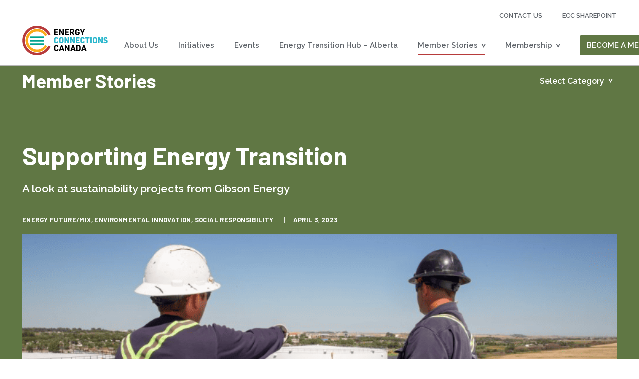

--- FILE ---
content_type: text/html; charset=UTF-8
request_url: https://energyconnectionscanada.com/member-stories/supporting-energy-transition/
body_size: 10787
content:
<!DOCTYPE html>
<html lang="">
<head>
	<meta charset="UTF-8">
	<meta http-equiv="X-UA-Compatible" content="IE=edge,chrome=1">
	<meta name="viewport" content="width=device-width, initial-scale=1.0, maximum-scale=1.0" />

	<link rel="apple-touch-icon" href="https://energyconnectionscanada.com/wp-content/themes/cepa-foundation/favicon.png">
	<link rel="icon" href="https://energyconnectionscanada.com/wp-content/themes/cepa-foundation/favicon.png">

	<!-- Slick Slider Stylesheet -->
	<link href="//cdn.jsdelivr.net/npm/slick-carousel@1.8.1/slick/slick.css" rel="stylesheet">

	<!-- Magnific Popup Stylesheet -->
	<link href="https://energyconnectionscanada.com/wp-content/themes/cepa-foundation/js/vendor/magnific-popup/magnific-popup.css" rel="stylesheet">

	<!-- Fonts -->
	<link rel="preconnect" href="https://fonts.gstatic.com">
	<link href="https://fonts.googleapis.com/css2?family=Barlow:ital,wght@0,400;0,500;0,700;1,400;1,500;1,700&family=Raleway:ital,wght@0,400;0,600;0,700;1,400;1,600;1,700&display=swap" rel="stylesheet">

	<!-- Main Stylesheet -->
	<link href="https://energyconnectionscanada.com/wp-content/themes/cepa-foundation/css/style.css?v=7" rel="stylesheet" type="text/css">
	
	<title>Supporting Energy Transition &#8211; Energy Connections Canada</title>
<meta name='robots' content='max-image-preview:large' />
<link rel="alternate" type="application/rss+xml" title="Energy Connections Canada &raquo; Feed" href="https://energyconnectionscanada.com/feed/" />
<link rel="alternate" type="application/rss+xml" title="Energy Connections Canada &raquo; Comments Feed" href="https://energyconnectionscanada.com/comments/feed/" />
		<!-- This site uses the Google Analytics by MonsterInsights plugin v9.11.1 - Using Analytics tracking - https://www.monsterinsights.com/ -->
							<script src="//www.googletagmanager.com/gtag/js?id=G-CB0F9VTM05"  data-cfasync="false" data-wpfc-render="false" type="text/javascript" async></script>
			<script data-cfasync="false" data-wpfc-render="false" type="text/javascript">
				var mi_version = '9.11.1';
				var mi_track_user = true;
				var mi_no_track_reason = '';
								var MonsterInsightsDefaultLocations = {"page_location":"https:\/\/energyconnectionscanada.com\/member-stories\/supporting-energy-transition\/"};
								if ( typeof MonsterInsightsPrivacyGuardFilter === 'function' ) {
					var MonsterInsightsLocations = (typeof MonsterInsightsExcludeQuery === 'object') ? MonsterInsightsPrivacyGuardFilter( MonsterInsightsExcludeQuery ) : MonsterInsightsPrivacyGuardFilter( MonsterInsightsDefaultLocations );
				} else {
					var MonsterInsightsLocations = (typeof MonsterInsightsExcludeQuery === 'object') ? MonsterInsightsExcludeQuery : MonsterInsightsDefaultLocations;
				}

								var disableStrs = [
										'ga-disable-G-CB0F9VTM05',
									];

				/* Function to detect opted out users */
				function __gtagTrackerIsOptedOut() {
					for (var index = 0; index < disableStrs.length; index++) {
						if (document.cookie.indexOf(disableStrs[index] + '=true') > -1) {
							return true;
						}
					}

					return false;
				}

				/* Disable tracking if the opt-out cookie exists. */
				if (__gtagTrackerIsOptedOut()) {
					for (var index = 0; index < disableStrs.length; index++) {
						window[disableStrs[index]] = true;
					}
				}

				/* Opt-out function */
				function __gtagTrackerOptout() {
					for (var index = 0; index < disableStrs.length; index++) {
						document.cookie = disableStrs[index] + '=true; expires=Thu, 31 Dec 2099 23:59:59 UTC; path=/';
						window[disableStrs[index]] = true;
					}
				}

				if ('undefined' === typeof gaOptout) {
					function gaOptout() {
						__gtagTrackerOptout();
					}
				}
								window.dataLayer = window.dataLayer || [];

				window.MonsterInsightsDualTracker = {
					helpers: {},
					trackers: {},
				};
				if (mi_track_user) {
					function __gtagDataLayer() {
						dataLayer.push(arguments);
					}

					function __gtagTracker(type, name, parameters) {
						if (!parameters) {
							parameters = {};
						}

						if (parameters.send_to) {
							__gtagDataLayer.apply(null, arguments);
							return;
						}

						if (type === 'event') {
														parameters.send_to = monsterinsights_frontend.v4_id;
							var hookName = name;
							if (typeof parameters['event_category'] !== 'undefined') {
								hookName = parameters['event_category'] + ':' + name;
							}

							if (typeof MonsterInsightsDualTracker.trackers[hookName] !== 'undefined') {
								MonsterInsightsDualTracker.trackers[hookName](parameters);
							} else {
								__gtagDataLayer('event', name, parameters);
							}
							
						} else {
							__gtagDataLayer.apply(null, arguments);
						}
					}

					__gtagTracker('js', new Date());
					__gtagTracker('set', {
						'developer_id.dZGIzZG': true,
											});
					if ( MonsterInsightsLocations.page_location ) {
						__gtagTracker('set', MonsterInsightsLocations);
					}
										__gtagTracker('config', 'G-CB0F9VTM05', {"forceSSL":"true","link_attribution":"true"} );
										window.gtag = __gtagTracker;										(function () {
						/* https://developers.google.com/analytics/devguides/collection/analyticsjs/ */
						/* ga and __gaTracker compatibility shim. */
						var noopfn = function () {
							return null;
						};
						var newtracker = function () {
							return new Tracker();
						};
						var Tracker = function () {
							return null;
						};
						var p = Tracker.prototype;
						p.get = noopfn;
						p.set = noopfn;
						p.send = function () {
							var args = Array.prototype.slice.call(arguments);
							args.unshift('send');
							__gaTracker.apply(null, args);
						};
						var __gaTracker = function () {
							var len = arguments.length;
							if (len === 0) {
								return;
							}
							var f = arguments[len - 1];
							if (typeof f !== 'object' || f === null || typeof f.hitCallback !== 'function') {
								if ('send' === arguments[0]) {
									var hitConverted, hitObject = false, action;
									if ('event' === arguments[1]) {
										if ('undefined' !== typeof arguments[3]) {
											hitObject = {
												'eventAction': arguments[3],
												'eventCategory': arguments[2],
												'eventLabel': arguments[4],
												'value': arguments[5] ? arguments[5] : 1,
											}
										}
									}
									if ('pageview' === arguments[1]) {
										if ('undefined' !== typeof arguments[2]) {
											hitObject = {
												'eventAction': 'page_view',
												'page_path': arguments[2],
											}
										}
									}
									if (typeof arguments[2] === 'object') {
										hitObject = arguments[2];
									}
									if (typeof arguments[5] === 'object') {
										Object.assign(hitObject, arguments[5]);
									}
									if ('undefined' !== typeof arguments[1].hitType) {
										hitObject = arguments[1];
										if ('pageview' === hitObject.hitType) {
											hitObject.eventAction = 'page_view';
										}
									}
									if (hitObject) {
										action = 'timing' === arguments[1].hitType ? 'timing_complete' : hitObject.eventAction;
										hitConverted = mapArgs(hitObject);
										__gtagTracker('event', action, hitConverted);
									}
								}
								return;
							}

							function mapArgs(args) {
								var arg, hit = {};
								var gaMap = {
									'eventCategory': 'event_category',
									'eventAction': 'event_action',
									'eventLabel': 'event_label',
									'eventValue': 'event_value',
									'nonInteraction': 'non_interaction',
									'timingCategory': 'event_category',
									'timingVar': 'name',
									'timingValue': 'value',
									'timingLabel': 'event_label',
									'page': 'page_path',
									'location': 'page_location',
									'title': 'page_title',
									'referrer' : 'page_referrer',
								};
								for (arg in args) {
																		if (!(!args.hasOwnProperty(arg) || !gaMap.hasOwnProperty(arg))) {
										hit[gaMap[arg]] = args[arg];
									} else {
										hit[arg] = args[arg];
									}
								}
								return hit;
							}

							try {
								f.hitCallback();
							} catch (ex) {
							}
						};
						__gaTracker.create = newtracker;
						__gaTracker.getByName = newtracker;
						__gaTracker.getAll = function () {
							return [];
						};
						__gaTracker.remove = noopfn;
						__gaTracker.loaded = true;
						window['__gaTracker'] = __gaTracker;
					})();
									} else {
										console.log("");
					(function () {
						function __gtagTracker() {
							return null;
						}

						window['__gtagTracker'] = __gtagTracker;
						window['gtag'] = __gtagTracker;
					})();
									}
			</script>
							<!-- / Google Analytics by MonsterInsights -->
		<style id='wp-img-auto-sizes-contain-inline-css' type='text/css'>
img:is([sizes=auto i],[sizes^="auto," i]){contain-intrinsic-size:3000px 1500px}
/*# sourceURL=wp-img-auto-sizes-contain-inline-css */
</style>
<style id='wp-block-library-inline-css' type='text/css'>
:root{--wp-block-synced-color:#7a00df;--wp-block-synced-color--rgb:122,0,223;--wp-bound-block-color:var(--wp-block-synced-color);--wp-editor-canvas-background:#ddd;--wp-admin-theme-color:#007cba;--wp-admin-theme-color--rgb:0,124,186;--wp-admin-theme-color-darker-10:#006ba1;--wp-admin-theme-color-darker-10--rgb:0,107,160.5;--wp-admin-theme-color-darker-20:#005a87;--wp-admin-theme-color-darker-20--rgb:0,90,135;--wp-admin-border-width-focus:2px}@media (min-resolution:192dpi){:root{--wp-admin-border-width-focus:1.5px}}.wp-element-button{cursor:pointer}:root .has-very-light-gray-background-color{background-color:#eee}:root .has-very-dark-gray-background-color{background-color:#313131}:root .has-very-light-gray-color{color:#eee}:root .has-very-dark-gray-color{color:#313131}:root .has-vivid-green-cyan-to-vivid-cyan-blue-gradient-background{background:linear-gradient(135deg,#00d084,#0693e3)}:root .has-purple-crush-gradient-background{background:linear-gradient(135deg,#34e2e4,#4721fb 50%,#ab1dfe)}:root .has-hazy-dawn-gradient-background{background:linear-gradient(135deg,#faaca8,#dad0ec)}:root .has-subdued-olive-gradient-background{background:linear-gradient(135deg,#fafae1,#67a671)}:root .has-atomic-cream-gradient-background{background:linear-gradient(135deg,#fdd79a,#004a59)}:root .has-nightshade-gradient-background{background:linear-gradient(135deg,#330968,#31cdcf)}:root .has-midnight-gradient-background{background:linear-gradient(135deg,#020381,#2874fc)}:root{--wp--preset--font-size--normal:16px;--wp--preset--font-size--huge:42px}.has-regular-font-size{font-size:1em}.has-larger-font-size{font-size:2.625em}.has-normal-font-size{font-size:var(--wp--preset--font-size--normal)}.has-huge-font-size{font-size:var(--wp--preset--font-size--huge)}.has-text-align-center{text-align:center}.has-text-align-left{text-align:left}.has-text-align-right{text-align:right}.has-fit-text{white-space:nowrap!important}#end-resizable-editor-section{display:none}.aligncenter{clear:both}.items-justified-left{justify-content:flex-start}.items-justified-center{justify-content:center}.items-justified-right{justify-content:flex-end}.items-justified-space-between{justify-content:space-between}.screen-reader-text{border:0;clip-path:inset(50%);height:1px;margin:-1px;overflow:hidden;padding:0;position:absolute;width:1px;word-wrap:normal!important}.screen-reader-text:focus{background-color:#ddd;clip-path:none;color:#444;display:block;font-size:1em;height:auto;left:5px;line-height:normal;padding:15px 23px 14px;text-decoration:none;top:5px;width:auto;z-index:100000}html :where(.has-border-color){border-style:solid}html :where([style*=border-top-color]){border-top-style:solid}html :where([style*=border-right-color]){border-right-style:solid}html :where([style*=border-bottom-color]){border-bottom-style:solid}html :where([style*=border-left-color]){border-left-style:solid}html :where([style*=border-width]){border-style:solid}html :where([style*=border-top-width]){border-top-style:solid}html :where([style*=border-right-width]){border-right-style:solid}html :where([style*=border-bottom-width]){border-bottom-style:solid}html :where([style*=border-left-width]){border-left-style:solid}html :where(img[class*=wp-image-]){height:auto;max-width:100%}:where(figure){margin:0 0 1em}html :where(.is-position-sticky){--wp-admin--admin-bar--position-offset:var(--wp-admin--admin-bar--height,0px)}@media screen and (max-width:600px){html :where(.is-position-sticky){--wp-admin--admin-bar--position-offset:0px}}

/*# sourceURL=wp-block-library-inline-css */
</style><style id='global-styles-inline-css' type='text/css'>
:root{--wp--preset--aspect-ratio--square: 1;--wp--preset--aspect-ratio--4-3: 4/3;--wp--preset--aspect-ratio--3-4: 3/4;--wp--preset--aspect-ratio--3-2: 3/2;--wp--preset--aspect-ratio--2-3: 2/3;--wp--preset--aspect-ratio--16-9: 16/9;--wp--preset--aspect-ratio--9-16: 9/16;--wp--preset--color--black: #000000;--wp--preset--color--cyan-bluish-gray: #abb8c3;--wp--preset--color--white: #ffffff;--wp--preset--color--pale-pink: #f78da7;--wp--preset--color--vivid-red: #cf2e2e;--wp--preset--color--luminous-vivid-orange: #ff6900;--wp--preset--color--luminous-vivid-amber: #fcb900;--wp--preset--color--light-green-cyan: #7bdcb5;--wp--preset--color--vivid-green-cyan: #00d084;--wp--preset--color--pale-cyan-blue: #8ed1fc;--wp--preset--color--vivid-cyan-blue: #0693e3;--wp--preset--color--vivid-purple: #9b51e0;--wp--preset--gradient--vivid-cyan-blue-to-vivid-purple: linear-gradient(135deg,rgb(6,147,227) 0%,rgb(155,81,224) 100%);--wp--preset--gradient--light-green-cyan-to-vivid-green-cyan: linear-gradient(135deg,rgb(122,220,180) 0%,rgb(0,208,130) 100%);--wp--preset--gradient--luminous-vivid-amber-to-luminous-vivid-orange: linear-gradient(135deg,rgb(252,185,0) 0%,rgb(255,105,0) 100%);--wp--preset--gradient--luminous-vivid-orange-to-vivid-red: linear-gradient(135deg,rgb(255,105,0) 0%,rgb(207,46,46) 100%);--wp--preset--gradient--very-light-gray-to-cyan-bluish-gray: linear-gradient(135deg,rgb(238,238,238) 0%,rgb(169,184,195) 100%);--wp--preset--gradient--cool-to-warm-spectrum: linear-gradient(135deg,rgb(74,234,220) 0%,rgb(151,120,209) 20%,rgb(207,42,186) 40%,rgb(238,44,130) 60%,rgb(251,105,98) 80%,rgb(254,248,76) 100%);--wp--preset--gradient--blush-light-purple: linear-gradient(135deg,rgb(255,206,236) 0%,rgb(152,150,240) 100%);--wp--preset--gradient--blush-bordeaux: linear-gradient(135deg,rgb(254,205,165) 0%,rgb(254,45,45) 50%,rgb(107,0,62) 100%);--wp--preset--gradient--luminous-dusk: linear-gradient(135deg,rgb(255,203,112) 0%,rgb(199,81,192) 50%,rgb(65,88,208) 100%);--wp--preset--gradient--pale-ocean: linear-gradient(135deg,rgb(255,245,203) 0%,rgb(182,227,212) 50%,rgb(51,167,181) 100%);--wp--preset--gradient--electric-grass: linear-gradient(135deg,rgb(202,248,128) 0%,rgb(113,206,126) 100%);--wp--preset--gradient--midnight: linear-gradient(135deg,rgb(2,3,129) 0%,rgb(40,116,252) 100%);--wp--preset--font-size--small: 13px;--wp--preset--font-size--medium: 20px;--wp--preset--font-size--large: 36px;--wp--preset--font-size--x-large: 42px;--wp--preset--spacing--20: 0.44rem;--wp--preset--spacing--30: 0.67rem;--wp--preset--spacing--40: 1rem;--wp--preset--spacing--50: 1.5rem;--wp--preset--spacing--60: 2.25rem;--wp--preset--spacing--70: 3.38rem;--wp--preset--spacing--80: 5.06rem;--wp--preset--shadow--natural: 6px 6px 9px rgba(0, 0, 0, 0.2);--wp--preset--shadow--deep: 12px 12px 50px rgba(0, 0, 0, 0.4);--wp--preset--shadow--sharp: 6px 6px 0px rgba(0, 0, 0, 0.2);--wp--preset--shadow--outlined: 6px 6px 0px -3px rgb(255, 255, 255), 6px 6px rgb(0, 0, 0);--wp--preset--shadow--crisp: 6px 6px 0px rgb(0, 0, 0);}:where(.is-layout-flex){gap: 0.5em;}:where(.is-layout-grid){gap: 0.5em;}body .is-layout-flex{display: flex;}.is-layout-flex{flex-wrap: wrap;align-items: center;}.is-layout-flex > :is(*, div){margin: 0;}body .is-layout-grid{display: grid;}.is-layout-grid > :is(*, div){margin: 0;}:where(.wp-block-columns.is-layout-flex){gap: 2em;}:where(.wp-block-columns.is-layout-grid){gap: 2em;}:where(.wp-block-post-template.is-layout-flex){gap: 1.25em;}:where(.wp-block-post-template.is-layout-grid){gap: 1.25em;}.has-black-color{color: var(--wp--preset--color--black) !important;}.has-cyan-bluish-gray-color{color: var(--wp--preset--color--cyan-bluish-gray) !important;}.has-white-color{color: var(--wp--preset--color--white) !important;}.has-pale-pink-color{color: var(--wp--preset--color--pale-pink) !important;}.has-vivid-red-color{color: var(--wp--preset--color--vivid-red) !important;}.has-luminous-vivid-orange-color{color: var(--wp--preset--color--luminous-vivid-orange) !important;}.has-luminous-vivid-amber-color{color: var(--wp--preset--color--luminous-vivid-amber) !important;}.has-light-green-cyan-color{color: var(--wp--preset--color--light-green-cyan) !important;}.has-vivid-green-cyan-color{color: var(--wp--preset--color--vivid-green-cyan) !important;}.has-pale-cyan-blue-color{color: var(--wp--preset--color--pale-cyan-blue) !important;}.has-vivid-cyan-blue-color{color: var(--wp--preset--color--vivid-cyan-blue) !important;}.has-vivid-purple-color{color: var(--wp--preset--color--vivid-purple) !important;}.has-black-background-color{background-color: var(--wp--preset--color--black) !important;}.has-cyan-bluish-gray-background-color{background-color: var(--wp--preset--color--cyan-bluish-gray) !important;}.has-white-background-color{background-color: var(--wp--preset--color--white) !important;}.has-pale-pink-background-color{background-color: var(--wp--preset--color--pale-pink) !important;}.has-vivid-red-background-color{background-color: var(--wp--preset--color--vivid-red) !important;}.has-luminous-vivid-orange-background-color{background-color: var(--wp--preset--color--luminous-vivid-orange) !important;}.has-luminous-vivid-amber-background-color{background-color: var(--wp--preset--color--luminous-vivid-amber) !important;}.has-light-green-cyan-background-color{background-color: var(--wp--preset--color--light-green-cyan) !important;}.has-vivid-green-cyan-background-color{background-color: var(--wp--preset--color--vivid-green-cyan) !important;}.has-pale-cyan-blue-background-color{background-color: var(--wp--preset--color--pale-cyan-blue) !important;}.has-vivid-cyan-blue-background-color{background-color: var(--wp--preset--color--vivid-cyan-blue) !important;}.has-vivid-purple-background-color{background-color: var(--wp--preset--color--vivid-purple) !important;}.has-black-border-color{border-color: var(--wp--preset--color--black) !important;}.has-cyan-bluish-gray-border-color{border-color: var(--wp--preset--color--cyan-bluish-gray) !important;}.has-white-border-color{border-color: var(--wp--preset--color--white) !important;}.has-pale-pink-border-color{border-color: var(--wp--preset--color--pale-pink) !important;}.has-vivid-red-border-color{border-color: var(--wp--preset--color--vivid-red) !important;}.has-luminous-vivid-orange-border-color{border-color: var(--wp--preset--color--luminous-vivid-orange) !important;}.has-luminous-vivid-amber-border-color{border-color: var(--wp--preset--color--luminous-vivid-amber) !important;}.has-light-green-cyan-border-color{border-color: var(--wp--preset--color--light-green-cyan) !important;}.has-vivid-green-cyan-border-color{border-color: var(--wp--preset--color--vivid-green-cyan) !important;}.has-pale-cyan-blue-border-color{border-color: var(--wp--preset--color--pale-cyan-blue) !important;}.has-vivid-cyan-blue-border-color{border-color: var(--wp--preset--color--vivid-cyan-blue) !important;}.has-vivid-purple-border-color{border-color: var(--wp--preset--color--vivid-purple) !important;}.has-vivid-cyan-blue-to-vivid-purple-gradient-background{background: var(--wp--preset--gradient--vivid-cyan-blue-to-vivid-purple) !important;}.has-light-green-cyan-to-vivid-green-cyan-gradient-background{background: var(--wp--preset--gradient--light-green-cyan-to-vivid-green-cyan) !important;}.has-luminous-vivid-amber-to-luminous-vivid-orange-gradient-background{background: var(--wp--preset--gradient--luminous-vivid-amber-to-luminous-vivid-orange) !important;}.has-luminous-vivid-orange-to-vivid-red-gradient-background{background: var(--wp--preset--gradient--luminous-vivid-orange-to-vivid-red) !important;}.has-very-light-gray-to-cyan-bluish-gray-gradient-background{background: var(--wp--preset--gradient--very-light-gray-to-cyan-bluish-gray) !important;}.has-cool-to-warm-spectrum-gradient-background{background: var(--wp--preset--gradient--cool-to-warm-spectrum) !important;}.has-blush-light-purple-gradient-background{background: var(--wp--preset--gradient--blush-light-purple) !important;}.has-blush-bordeaux-gradient-background{background: var(--wp--preset--gradient--blush-bordeaux) !important;}.has-luminous-dusk-gradient-background{background: var(--wp--preset--gradient--luminous-dusk) !important;}.has-pale-ocean-gradient-background{background: var(--wp--preset--gradient--pale-ocean) !important;}.has-electric-grass-gradient-background{background: var(--wp--preset--gradient--electric-grass) !important;}.has-midnight-gradient-background{background: var(--wp--preset--gradient--midnight) !important;}.has-small-font-size{font-size: var(--wp--preset--font-size--small) !important;}.has-medium-font-size{font-size: var(--wp--preset--font-size--medium) !important;}.has-large-font-size{font-size: var(--wp--preset--font-size--large) !important;}.has-x-large-font-size{font-size: var(--wp--preset--font-size--x-large) !important;}
/*# sourceURL=global-styles-inline-css */
</style>

<style id='classic-theme-styles-inline-css' type='text/css'>
/*! This file is auto-generated */
.wp-block-button__link{color:#fff;background-color:#32373c;border-radius:9999px;box-shadow:none;text-decoration:none;padding:calc(.667em + 2px) calc(1.333em + 2px);font-size:1.125em}.wp-block-file__button{background:#32373c;color:#fff;text-decoration:none}
/*# sourceURL=/wp-includes/css/classic-themes.min.css */
</style>
<link rel='stylesheet' id='contact-form-7-css' href='https://energyconnectionscanada.com/wp-content/plugins/contact-form-7/includes/css/styles.css?ver=6.1.4' type='text/css' media='all' />
<link rel='stylesheet' id='owlCarousel-css' href='https://energyconnectionscanada.com/wp-content/themes/cepa-foundation/css/owl.carousel.min.css?ver=6.9' type='text/css' media='all' />
<link rel='stylesheet' id='owlTheme-css' href='https://energyconnectionscanada.com/wp-content/themes/cepa-foundation/css/owl.theme.default.mincss?ver=6.9' type='text/css' media='all' />
<script type="text/javascript" src="https://energyconnectionscanada.com/wp-content/plugins/google-analytics-for-wordpress/assets/js/frontend-gtag.min.js?ver=9.11.1" id="monsterinsights-frontend-script-js" async="async" data-wp-strategy="async"></script>
<script data-cfasync="false" data-wpfc-render="false" type="text/javascript" id='monsterinsights-frontend-script-js-extra'>/* <![CDATA[ */
var monsterinsights_frontend = {"js_events_tracking":"true","download_extensions":"doc,pdf,ppt,zip,xls,docx,pptx,xlsx","inbound_paths":"[{\"path\":\"\\\/go\\\/\",\"label\":\"affiliate\"},{\"path\":\"\\\/recommend\\\/\",\"label\":\"affiliate\"}]","home_url":"https:\/\/energyconnectionscanada.com","hash_tracking":"false","v4_id":"G-CB0F9VTM05"};/* ]]> */
</script>
<script type="text/javascript" src="https://energyconnectionscanada.com/wp-includes/js/jquery/jquery.min.js?ver=3.7.1" id="jquery-core-js"></script>
<script type="text/javascript" src="https://energyconnectionscanada.com/wp-includes/js/jquery/jquery-migrate.min.js?ver=3.4.1" id="jquery-migrate-js"></script>
<link rel="https://api.w.org/" href="https://energyconnectionscanada.com/wp-json/" /><link rel="alternate" title="JSON" type="application/json" href="https://energyconnectionscanada.com/wp-json/wp/v2/member-story/2654" /><link rel="EditURI" type="application/rsd+xml" title="RSD" href="https://energyconnectionscanada.com/xmlrpc.php?rsd" />
<meta name="generator" content="WordPress 6.9" />
<link rel="canonical" href="https://energyconnectionscanada.com/member-stories/supporting-energy-transition/" />
<link rel='shortlink' href='https://energyconnectionscanada.com/?p=2654' />
<link rel="icon" href="https://energyconnectionscanada.com/wp-content/uploads/2023/06/cropped-ECC-Icon-32x32.png" sizes="32x32" />
<link rel="icon" href="https://energyconnectionscanada.com/wp-content/uploads/2023/06/cropped-ECC-Icon-192x192.png" sizes="192x192" />
<link rel="apple-touch-icon" href="https://energyconnectionscanada.com/wp-content/uploads/2023/06/cropped-ECC-Icon-180x180.png" />
<meta name="msapplication-TileImage" content="https://energyconnectionscanada.com/wp-content/uploads/2023/06/cropped-ECC-Icon-270x270.png" />

	<!-- Google Tag Manager -->
	<script>(function(w,d,s,l,i){w[l]=w[l]||[];w[l].push({'gtm.start':
	new Date().getTime(),event:'gtm.js'});var f=d.getElementsByTagName(s)[0],
	j=d.createElement(s),dl=l!='dataLayer'?'&l='+l:'';j.async=true;j.src=
	'https://www.googletagmanager.com/gtm.js?id='+i+dl;f.parentNode.insertBefore(j,f);
	})(window,document,'script','dataLayer','GTM-5DB74SJ');</script>
	<!-- End Google Tag Manager -->
</head>

<body class="wp-singular member-story-template-default single single-member-story postid-2654 wp-theme-cepa-foundation">
	<!-- Google Tag Manager (noscript) -->
	<noscript><iframe src="https://www.googletagmanager.com/ns.html?id=GTM-5DB74SJ" height="0" width="0" style="display:none;visibility:hidden"></iframe></noscript>
	<!-- End Google Tag Manager (noscript) -->

	<header class="site-header">
	<div class="page-container">
		<div class="content-container">
			
			<a href="https://energyconnectionscanada.com" class="logo" title="Home"></a>
				
			<nav class="utility-nav">
				<ul id="utility-menu" class="utility-menu"><li id="menu-item-1747" class="menu-item menu-item-type-post_type menu-item-object-page menu-item-1747"><a href="https://energyconnectionscanada.com/contact-us/">Contact Us</a></li>
<li id="menu-item-1746" class="menu-item menu-item-type-custom menu-item-object-custom menu-item-1746"><a href="https://cepafoundation.sharepoint.com/">ECC Sharepoint</a></li>
</ul>			</nav>

			<a class="menu-button" role="button">
				<div class="nav-icon">
					<span></span>
					<span></span>
					<span></span>
					<span></span>
				</div>
			</a>

			<nav class="main-nav">
				<ul id="main-menu" class="main-menu"><li id="menu-item-1741" class="menu-item menu-item-type-post_type menu-item-object-page menu-item-1741"><a href="https://energyconnectionscanada.com/about-us/">About Us</a></li>
<li id="menu-item-1740" class="menu-item menu-item-type-post_type menu-item-object-page menu-item-1740"><a href="https://energyconnectionscanada.com/initiatives/">Initiatives</a></li>
<li id="menu-item-1739" class="menu-item menu-item-type-post_type menu-item-object-page menu-item-1739"><a href="https://energyconnectionscanada.com/events/">Events</a></li>
<li id="menu-item-3079" class="menu-item menu-item-type-post_type menu-item-object-page menu-item-3079"><a href="https://energyconnectionscanada.com/energy-transition-hub/">Energy Transition Hub – Alberta</a></li>
<li id="menu-item-1737" class="menu-item menu-item-type-post_type menu-item-object-page menu-item-has-children menu-item-1737 current-menu-ancestor"><a href="https://energyconnectionscanada.com/member-story/">Member Stories</a>
<ul class="sub-menu">
	<li id="menu-item-1738" class="menu-item menu-item-type-post_type menu-item-object-page menu-item-1738"><a href="https://energyconnectionscanada.com/blog/">Blog</a></li>
</ul>
</li>
<li id="menu-item-1755" class="disable-link menu-item menu-item-type-custom menu-item-object-custom menu-item-has-children menu-item-1755"><a>Membership</a>
<ul class="sub-menu">
	<li id="menu-item-1756" class="menu-item menu-item-type-post_type menu-item-object-page menu-item-1756"><a href="https://energyconnectionscanada.com/membership/">Benefits of Membership</a></li>
	<li id="menu-item-1750" class="menu-item menu-item-type-post_type menu-item-object-page menu-item-1750"><a href="https://energyconnectionscanada.com/membership/members/">Members</a></li>
	<li id="menu-item-1754" class="menu-item menu-item-type-post_type menu-item-object-page menu-item-1754"><a href="https://energyconnectionscanada.com/membership/become-a-member/">Application Form</a></li>
</ul>
</li>
<li id="menu-item-1957" class="menu-item--become-a-member menu-item menu-item-type-post_type menu-item-object-page menu-item-1957"><a href="https://energyconnectionscanada.com/membership/">Become a Member</a></li>
</ul>			</nav>
		</div>
	</div>
</header>
<main class="site-main">
	
	
<div class="section--blog-header page-container">
	<div class="content-container">
		
		<div class="blog-header__heading">
			<h2>Member Stories</h2>
		</div>
		
		<div class="blog-header__categories">
			
			<select class="select--blog-categories custom-select">
				<option value="https://energyconnectionscanada.com/member-story/">Select Category</option>
				
				
					<option value="https://energyconnectionscanada.com/member-story-category/energy-future-mix/" >Energy future/mix</option>
				
					<option value="https://energyconnectionscanada.com/member-story-category/environmental-innovation/" >Environmental innovation</option>
				
					<option value="https://energyconnectionscanada.com/member-story-category/investments-in-safety/" >Investments in safety</option>
				
					<option value="https://energyconnectionscanada.com/member-story-category/member-stories/" >Member stories</option>
				
					<option value="https://energyconnectionscanada.com/member-story-category/pipeline-integrity-and-quality/" >Pipeline Integrity and Quality</option>
				
					<option value="https://energyconnectionscanada.com/member-story-category/social-responsibility/" >Social responsibility</option>
				
					<option value="https://energyconnectionscanada.com/member-story-category/technology-deployment/" >Technology deployment</option>
							</select>
		</div>
	</div>
</div>


	<div class="section--post-header page-container">
		<div class="content-container">
			<div class="columns">
				<div class="is-8 column">
					<h1 class="post__title">Supporting Energy Transition</h1>

											<h2 class="post__subhead h4">A look at sustainability projects from Gibson Energy</h2>
					
					<div class="post__categories_date">
													
							<div class="post__categories">
								<a href="https://energyconnectionscanada.com/member-story-category/energy-future-mix/" rel="tag">Energy future/mix</a>, <a href="https://energyconnectionscanada.com/member-story-category/environmental-innovation/" rel="tag">Environmental innovation</a>, <a href="https://energyconnectionscanada.com/member-story-category/social-responsibility/" rel="tag">Social responsibility</a>							</div>
												
						<div class="post__date">
							April 3, 2023						</div>
					</div>
				</div>
			</div>
		</div>
	</div>

	<div class="section__featured-image page-container">
		<div class="content-container">
			<img width="817" height="517" src="https://energyconnectionscanada.com/wp-content/uploads/2023/04/Screen-Shot-2023-04-02-at-6.37.24-PM.png" class="attachment-large size-large" alt="Gibson Energy energy transition projects" decoding="async" fetchpriority="high" srcset="https://energyconnectionscanada.com/wp-content/uploads/2023/04/Screen-Shot-2023-04-02-at-6.37.24-PM.png 817w, https://energyconnectionscanada.com/wp-content/uploads/2023/04/Screen-Shot-2023-04-02-at-6.37.24-PM-300x190.png 300w, https://energyconnectionscanada.com/wp-content/uploads/2023/04/Screen-Shot-2023-04-02-at-6.37.24-PM-768x486.png 768w, https://energyconnectionscanada.com/wp-content/uploads/2023/04/Screen-Shot-2023-04-02-at-6.37.24-PM-250x158.png 250w" sizes="(max-width: 817px) 100vw, 817px" />		</div>
	</div>

	<div class="section--post-content page-container">
		<div class="content-container">
			<div class="content-columns columns">
				
				<div class="is-5 column">
					<div class="share">
	
	<h6 class="subheading--small">Share</h6>

	<div class="share__icons">
		<a class="icon-facebook" href="https://www.facebook.com/sharer.php?u=https://energyconnectionscanada.com/member-stories/supporting-energy-transition/" target="_blank"></a>
		<a class="icon-twitter" href="https://twitter.com/share?url=https://energyconnectionscanada.com/member-stories/supporting-energy-transition/" target="_blank"></a>
		<a class="icon-linkedin" href="http://www.linkedin.com/shareArticle?mini=true&amp;url=https://energyconnectionscanada.com/member-stories/supporting-energy-transition/" target="_blank"></a>
	</div>
</div>				</div>
				
				<div class="column--post-content is-7 column">
					
					<div class="post__content">
						<p>Energy Connections Canada members are supporting energy transition throughout their operations, and <a href="https://www.gibsonenergy.com/sustainability/energy-transition-projects/">Gibson Energy</a> is involved in several projects representative of the measures being taken by the industry, including biofuels blending, NGL recovery and their DRU at Hardisty.</p>
<div class="elementor-element elementor-element-d6ee157 elementor-widget elementor-widget-text-editor is-mac" data-id="d6ee157" data-element_type="widget" data-widget_type="text-editor.default">
<div class="elementor-widget-container">
<p><b>Gibson Energy works hard to embed sustainability considerations throughout their business and identify ways to support the energy transition with their world-class asset base.</b></p>
</div>
</div>
<div class="elementor-element elementor-element-4b145fa elementor-widget elementor-widget-text-editor is-mac" data-id="4b145fa" data-element_type="widget" data-widget_type="text-editor.default">
<div class="elementor-widget-container">
<blockquote><p>&#8220;We play an integral role in the Canadian energy value chain and as a leader in the midstream energy space, we have a responsibility to minimize emissions and energy use while promoting resource conservation and environmental stewardship. We are committed to acting now, as we continue to evolve our business strategy, to find new ways to sustainably meet the global energy demand and secure a more sustainable future for our company and for society as a whole.&#8221;</p></blockquote>
<h5><a href="https://www.gibsonenergy.com/sustainability/energy-transition-projects/">Read more about their energy transition projects.</a></h5>
</div>
</div>
					</div>

											
						<div class="post__tags">
							<a href="https://energyconnectionscanada.com/member-story-tag/biofuels-blending/" rel="tag">biofuels blending</a><span></span><a href="https://energyconnectionscanada.com/member-story-tag/energy/" rel="tag">Energy</a><span></span><a href="https://energyconnectionscanada.com/member-story-tag/energy-transition/" rel="tag">energy transition</a><span></span><a href="https://energyconnectionscanada.com/member-story-tag/ngl-recovery/" rel="tag">NGL recovery</a><span></span><a href="https://energyconnectionscanada.com/member-story-tag/sustainability/" rel="tag">sustainability</a>						</div>
									</div>
			</div>
		</div>
	</div>

	<div class="section--latest-blog-posts page-container">
	<div class="content-container">
		
		<header>
			<h6 class="uppercase--spaced h7">Latest from our blog</h6>
			<a href="https://energyconnectionscanada.com/blog/" class="uppercase--spaced h7">View all</a>
		</header>

		<div class="posts--four-columns posts is-multiline columns">

	
		<div class="posts__post is-6-tablet is-3-desktop column">
			
			<a href="https://energyconnectionscanada.com/guidance-for-surface-loading-assessment-2025-edition/" class="post__image-link">
				<img width="300" height="200" src="https://energyconnectionscanada.com/wp-content/uploads/2025/12/wolfgang-weiser-el8EOJhVjEU-unsplash-300x200.jpg" class="attachment-medium size-medium" alt="" decoding="async" srcset="https://energyconnectionscanada.com/wp-content/uploads/2025/12/wolfgang-weiser-el8EOJhVjEU-unsplash-300x200.jpg 300w, https://energyconnectionscanada.com/wp-content/uploads/2025/12/wolfgang-weiser-el8EOJhVjEU-unsplash-1024x683.jpg 1024w, https://energyconnectionscanada.com/wp-content/uploads/2025/12/wolfgang-weiser-el8EOJhVjEU-unsplash-768x512.jpg 768w, https://energyconnectionscanada.com/wp-content/uploads/2025/12/wolfgang-weiser-el8EOJhVjEU-unsplash-1536x1024.jpg 1536w, https://energyconnectionscanada.com/wp-content/uploads/2025/12/wolfgang-weiser-el8EOJhVjEU-unsplash-2048x1366.jpg 2048w, https://energyconnectionscanada.com/wp-content/uploads/2025/12/wolfgang-weiser-el8EOJhVjEU-unsplash-250x167.jpg 250w, https://energyconnectionscanada.com/wp-content/uploads/2025/12/wolfgang-weiser-el8EOJhVjEU-unsplash-600x400.jpg 600w, https://energyconnectionscanada.com/wp-content/uploads/2025/12/wolfgang-weiser-el8EOJhVjEU-unsplash-1600x1067.jpg 1600w" sizes="(max-width: 300px) 100vw, 300px" />			</a>
			
			<h6 class="post__date">December 3, 2025</h6>
			
			<a href="https://energyconnectionscanada.com/guidance-for-surface-loading-assessment-2025-edition/" class="h3 post__title-link">Guidance for Surface Loading Assessment – 2025 Edition</a>
			
			<div class="post__excerpt">
				An updated guideline reflecting new research, validation studies, and proposed enhancements for surface loading assessment, aligned with the&hellip;			</div>
		</div>
	
		<div class="posts__post is-6-tablet is-3-desktop column">
			
			<a href="https://energyconnectionscanada.com/guidance-for-managing-near-neutral-ph-stress-corrosion-cracking/" class="post__image-link">
				<img width="300" height="225" src="https://energyconnectionscanada.com/wp-content/uploads/2025/12/raimund-schlager-u6u0m8nGoHE-unsplash-300x225.jpg" class="attachment-medium size-medium" alt="" decoding="async" srcset="https://energyconnectionscanada.com/wp-content/uploads/2025/12/raimund-schlager-u6u0m8nGoHE-unsplash-300x225.jpg 300w, https://energyconnectionscanada.com/wp-content/uploads/2025/12/raimund-schlager-u6u0m8nGoHE-unsplash-1024x768.jpg 1024w, https://energyconnectionscanada.com/wp-content/uploads/2025/12/raimund-schlager-u6u0m8nGoHE-unsplash-768x576.jpg 768w, https://energyconnectionscanada.com/wp-content/uploads/2025/12/raimund-schlager-u6u0m8nGoHE-unsplash-1536x1152.jpg 1536w, https://energyconnectionscanada.com/wp-content/uploads/2025/12/raimund-schlager-u6u0m8nGoHE-unsplash-2048x1536.jpg 2048w, https://energyconnectionscanada.com/wp-content/uploads/2025/12/raimund-schlager-u6u0m8nGoHE-unsplash-250x188.jpg 250w, https://energyconnectionscanada.com/wp-content/uploads/2025/12/raimund-schlager-u6u0m8nGoHE-unsplash-1600x1200.jpg 1600w" sizes="(max-width: 300px) 100vw, 300px" />			</a>
			
			<h6 class="post__date">December 1, 2025</h6>
			
			<a href="https://energyconnectionscanada.com/guidance-for-managing-near-neutral-ph-stress-corrosion-cracking/" class="h3 post__title-link">Guidance for Managing Near Neutral pH Stress Corrosion Cracking</a>
			
			<div class="post__excerpt">
				Updated SCC guidance reflecting current research and practices, and supporting the upcoming CSA Z662 revision.			</div>
		</div>
	
		<div class="posts__post is-6-tablet is-3-desktop column">
			
			<a href="https://energyconnectionscanada.com/introducing-the-revised-facility-integrity-management-plan-fimp-guideline/" class="post__image-link">
				<img width="300" height="200" src="https://energyconnectionscanada.com/wp-content/uploads/2025/12/getty-images-7gvZfy19sLY-unsplash-300x200.jpg" class="attachment-medium size-medium" alt="" decoding="async" srcset="https://energyconnectionscanada.com/wp-content/uploads/2025/12/getty-images-7gvZfy19sLY-unsplash-300x200.jpg 300w, https://energyconnectionscanada.com/wp-content/uploads/2025/12/getty-images-7gvZfy19sLY-unsplash-1024x681.jpg 1024w, https://energyconnectionscanada.com/wp-content/uploads/2025/12/getty-images-7gvZfy19sLY-unsplash-768x511.jpg 768w, https://energyconnectionscanada.com/wp-content/uploads/2025/12/getty-images-7gvZfy19sLY-unsplash-1536x1022.jpg 1536w, https://energyconnectionscanada.com/wp-content/uploads/2025/12/getty-images-7gvZfy19sLY-unsplash-2048x1363.jpg 2048w, https://energyconnectionscanada.com/wp-content/uploads/2025/12/getty-images-7gvZfy19sLY-unsplash-250x166.jpg 250w, https://energyconnectionscanada.com/wp-content/uploads/2025/12/getty-images-7gvZfy19sLY-unsplash-600x400.jpg 600w, https://energyconnectionscanada.com/wp-content/uploads/2025/12/getty-images-7gvZfy19sLY-unsplash-1600x1065.jpg 1600w" sizes="(max-width: 300px) 100vw, 300px" />			</a>
			
			<h6 class="post__date">December 1, 2025</h6>
			
			<a href="https://energyconnectionscanada.com/introducing-the-revised-facility-integrity-management-plan-fimp-guideline/" class="h3 post__title-link">Introducing the Revised Facility Integrity Management Plan (FIMP) Guideline</a>
			
			<div class="post__excerpt">
				A refreshed guideline advancing pipeline integrity and aligning with the CSA Z662 update.			</div>
		</div>
	
		<div class="posts__post is-6-tablet is-3-desktop column">
			
			<a href="https://energyconnectionscanada.com/federal-response-on-advancing-canada-as-an-energy-superpower/" class="post__image-link">
				<img width="300" height="200" src="https://energyconnectionscanada.com/wp-content/uploads/2025/11/richard-main-9MEadeYieIQ-unsplash-300x200.jpg" class="attachment-medium size-medium" alt="" decoding="async" srcset="https://energyconnectionscanada.com/wp-content/uploads/2025/11/richard-main-9MEadeYieIQ-unsplash-300x200.jpg 300w, https://energyconnectionscanada.com/wp-content/uploads/2025/11/richard-main-9MEadeYieIQ-unsplash-1024x683.jpg 1024w, https://energyconnectionscanada.com/wp-content/uploads/2025/11/richard-main-9MEadeYieIQ-unsplash-768x512.jpg 768w, https://energyconnectionscanada.com/wp-content/uploads/2025/11/richard-main-9MEadeYieIQ-unsplash-1536x1024.jpg 1536w, https://energyconnectionscanada.com/wp-content/uploads/2025/11/richard-main-9MEadeYieIQ-unsplash-2048x1365.jpg 2048w, https://energyconnectionscanada.com/wp-content/uploads/2025/11/richard-main-9MEadeYieIQ-unsplash-250x167.jpg 250w, https://energyconnectionscanada.com/wp-content/uploads/2025/11/richard-main-9MEadeYieIQ-unsplash-600x400.jpg 600w, https://energyconnectionscanada.com/wp-content/uploads/2025/11/richard-main-9MEadeYieIQ-unsplash-1600x1067.jpg 1600w" sizes="(max-width: 300px) 100vw, 300px" />			</a>
			
			<h6 class="post__date">November 27, 2025</h6>
			
			<a href="https://energyconnectionscanada.com/federal-response-on-advancing-canada-as-an-energy-superpower/" class="h3 post__title-link">Federal Response on Advancing Canada as an Energy Superpower</a>
			
			<div class="post__excerpt">
				Ministerial correspondence with ECC on Canada’s energy ambitions and regulatory environment.			</div>
		</div>
	</div>	</div>
</div>
	</main>

	
	<footer class="site-footer">
	<div class="page-container">
		<div class="content-container">

						
			<div class="footer__main">
				<a href="https://energyconnectionscanada.com" class="logo" title="Home"></a>

				<div class="footer__navs">
					
					<nav class="footer-nav">
						<ul id="footer-menu" class="footer-menu"><li id="menu-item-1764" class="menu-item menu-item-type-post_type menu-item-object-page menu-item-home menu-item-1764"><a href="https://energyconnectionscanada.com/">Home</a></li>
<li id="menu-item-1763" class="menu-item menu-item-type-post_type menu-item-object-page menu-item-1763"><a href="https://energyconnectionscanada.com/about-us/">About Us</a></li>
<li id="menu-item-1762" class="menu-item menu-item-type-post_type menu-item-object-page menu-item-1762"><a href="https://energyconnectionscanada.com/initiatives/">Initiatives</a></li>
<li id="menu-item-3078" class="menu-item menu-item-type-post_type menu-item-object-page menu-item-3078"><a href="https://energyconnectionscanada.com/energy-transition-hub/">Energy Transition Hub – Alberta</a></li>
<li id="menu-item-1761" class="menu-item menu-item-type-post_type menu-item-object-page menu-item-1761"><a href="https://energyconnectionscanada.com/events/">Events</a></li>
<li id="menu-item-1760" class="menu-item menu-item-type-post_type menu-item-object-page menu-item-1760"><a href="https://energyconnectionscanada.com/blog/">Blog</a></li>
<li id="menu-item-1759" class="menu-item menu-item-type-post_type menu-item-object-page menu-item-1759 current-menu-ancestor"><a href="https://energyconnectionscanada.com/member-story/">Member Stories</a></li>
<li id="menu-item-1758" class="menu-item menu-item-type-post_type menu-item-object-page menu-item-1758"><a href="https://energyconnectionscanada.com/membership/">Benefits of Membership</a></li>
<li id="menu-item-1765" class="menu-item menu-item-type-custom menu-item-object-custom menu-item-1765"><a target="_blank" href="https://cepafoundation.sharepoint.com/">ECC SharePoint</a></li>
<li id="menu-item-1766" class="menu-item menu-item-type-custom menu-item-object-custom menu-item-1766"><a href="/membership/">Become a Member</a></li>
<li id="menu-item-1757" class="menu-item menu-item-type-post_type menu-item-object-page menu-item-1757"><a href="https://energyconnectionscanada.com/contact-us/">Contact Us</a></li>
</ul>					</nav>

					<nav class="footer-utility-nav">
											</nav>
				</div>
			</div>

			<div class="footer__bottom">
				
				<p><strong>Energy Connections Canada </strong> |  An Alliance for Energy Pipeline Innovation.</p>

				<p class="paragraph--copyright">Copyright Energy Connections Canada 2026 <span class="divider">|</span> <a href="https://energyconnectionscanada.com/site-map/">Site Map</a> <span class="divider">|</span> <a href="https://energyconnectionscanada.com/legal-notice-disclaimer/">Legal Notice/Disclaimer</a></p>
			</div>
		</div>
	</div>
</footer>
	<!-- jQuery -->
	<script src="//ajax.googleapis.com/ajax/libs/jquery/3.4.1/jquery.min.js"></script>
	<script src="//code.jquery.com/ui/1.12.0/jquery-ui.min.js"></script>

	<script type="speculationrules">
{"prefetch":[{"source":"document","where":{"and":[{"href_matches":"/*"},{"not":{"href_matches":["/wp-*.php","/wp-admin/*","/wp-content/uploads/*","/wp-content/*","/wp-content/plugins/*","/wp-content/themes/cepa-foundation/*","/*\\?(.+)"]}},{"not":{"selector_matches":"a[rel~=\"nofollow\"]"}},{"not":{"selector_matches":".no-prefetch, .no-prefetch a"}}]},"eagerness":"conservative"}]}
</script>
<script type="text/javascript" src="https://energyconnectionscanada.com/wp-includes/js/dist/hooks.min.js?ver=dd5603f07f9220ed27f1" id="wp-hooks-js"></script>
<script type="text/javascript" src="https://energyconnectionscanada.com/wp-includes/js/dist/i18n.min.js?ver=c26c3dc7bed366793375" id="wp-i18n-js"></script>
<script type="text/javascript" id="wp-i18n-js-after">
/* <![CDATA[ */
wp.i18n.setLocaleData( { 'text direction\u0004ltr': [ 'ltr' ] } );
//# sourceURL=wp-i18n-js-after
/* ]]> */
</script>
<script type="text/javascript" src="https://energyconnectionscanada.com/wp-content/plugins/contact-form-7/includes/swv/js/index.js?ver=6.1.4" id="swv-js"></script>
<script type="text/javascript" id="contact-form-7-js-before">
/* <![CDATA[ */
var wpcf7 = {
    "api": {
        "root": "https:\/\/energyconnectionscanada.com\/wp-json\/",
        "namespace": "contact-form-7\/v1"
    }
};
//# sourceURL=contact-form-7-js-before
/* ]]> */
</script>
<script type="text/javascript" src="https://energyconnectionscanada.com/wp-content/plugins/contact-form-7/includes/js/index.js?ver=6.1.4" id="contact-form-7-js"></script>
<script type="text/javascript" src="https://energyconnectionscanada.com/wp-content/themes/cepa-foundation/js/owl.carousel.min.js?ver=1.1" id="owlJS-js"></script>
<script type="text/javascript" src="https://www.google.com/recaptcha/api.js?render=6LffhXsmAAAAALW3KQwqSZ9z0PdR-yuN6UJTfOGg&amp;ver=3.0" id="google-recaptcha-js"></script>
<script type="text/javascript" src="https://energyconnectionscanada.com/wp-includes/js/dist/vendor/wp-polyfill.min.js?ver=3.15.0" id="wp-polyfill-js"></script>
<script type="text/javascript" id="wpcf7-recaptcha-js-before">
/* <![CDATA[ */
var wpcf7_recaptcha = {
    "sitekey": "6LffhXsmAAAAALW3KQwqSZ9z0PdR-yuN6UJTfOGg",
    "actions": {
        "homepage": "homepage",
        "contactform": "contactform"
    }
};
//# sourceURL=wpcf7-recaptcha-js-before
/* ]]> */
</script>
<script type="text/javascript" src="https://energyconnectionscanada.com/wp-content/plugins/contact-form-7/modules/recaptcha/index.js?ver=6.1.4" id="wpcf7-recaptcha-js"></script>
<script type="text/javascript" src="https://energyconnectionscanada.com/wp-content/themes/cepa-foundation/js/sections/blog-header.js?ver=6.9" id="blog-header-js"></script>
<script type="text/javascript" src="//cdn.jsdelivr.net/npm/slick-carousel@1.8.1/slick/slick.min.js?ver=6.9" id="slick-slider-js"></script>
<script type="text/javascript" src="https://energyconnectionscanada.com/wp-content/themes/cepa-foundation/js/vendor/magnific-popup/jquery.magnific-popup.min.js?ver=6.9" id="magnific-popup-js"></script>
<script type="text/javascript" src="https://energyconnectionscanada.com/wp-content/themes/cepa-foundation/js/main.js?v=2&amp;ver=6.9" id="main-js"></script>

	
<script defer src="https://static.cloudflareinsights.com/beacon.min.js/vcd15cbe7772f49c399c6a5babf22c1241717689176015" integrity="sha512-ZpsOmlRQV6y907TI0dKBHq9Md29nnaEIPlkf84rnaERnq6zvWvPUqr2ft8M1aS28oN72PdrCzSjY4U6VaAw1EQ==" data-cf-beacon='{"version":"2024.11.0","token":"99e9e0eb491443eaac11240294cd969b","r":1,"server_timing":{"name":{"cfCacheStatus":true,"cfEdge":true,"cfExtPri":true,"cfL4":true,"cfOrigin":true,"cfSpeedBrain":true},"location_startswith":null}}' crossorigin="anonymous"></script>
</body>
</html>

--- FILE ---
content_type: text/html; charset=utf-8
request_url: https://www.google.com/recaptcha/api2/anchor?ar=1&k=6LffhXsmAAAAALW3KQwqSZ9z0PdR-yuN6UJTfOGg&co=aHR0cHM6Ly9lbmVyZ3ljb25uZWN0aW9uc2NhbmFkYS5jb206NDQz&hl=en&v=N67nZn4AqZkNcbeMu4prBgzg&size=invisible&anchor-ms=20000&execute-ms=30000&cb=h97bwjjfjxrz
body_size: 48587
content:
<!DOCTYPE HTML><html dir="ltr" lang="en"><head><meta http-equiv="Content-Type" content="text/html; charset=UTF-8">
<meta http-equiv="X-UA-Compatible" content="IE=edge">
<title>reCAPTCHA</title>
<style type="text/css">
/* cyrillic-ext */
@font-face {
  font-family: 'Roboto';
  font-style: normal;
  font-weight: 400;
  font-stretch: 100%;
  src: url(//fonts.gstatic.com/s/roboto/v48/KFO7CnqEu92Fr1ME7kSn66aGLdTylUAMa3GUBHMdazTgWw.woff2) format('woff2');
  unicode-range: U+0460-052F, U+1C80-1C8A, U+20B4, U+2DE0-2DFF, U+A640-A69F, U+FE2E-FE2F;
}
/* cyrillic */
@font-face {
  font-family: 'Roboto';
  font-style: normal;
  font-weight: 400;
  font-stretch: 100%;
  src: url(//fonts.gstatic.com/s/roboto/v48/KFO7CnqEu92Fr1ME7kSn66aGLdTylUAMa3iUBHMdazTgWw.woff2) format('woff2');
  unicode-range: U+0301, U+0400-045F, U+0490-0491, U+04B0-04B1, U+2116;
}
/* greek-ext */
@font-face {
  font-family: 'Roboto';
  font-style: normal;
  font-weight: 400;
  font-stretch: 100%;
  src: url(//fonts.gstatic.com/s/roboto/v48/KFO7CnqEu92Fr1ME7kSn66aGLdTylUAMa3CUBHMdazTgWw.woff2) format('woff2');
  unicode-range: U+1F00-1FFF;
}
/* greek */
@font-face {
  font-family: 'Roboto';
  font-style: normal;
  font-weight: 400;
  font-stretch: 100%;
  src: url(//fonts.gstatic.com/s/roboto/v48/KFO7CnqEu92Fr1ME7kSn66aGLdTylUAMa3-UBHMdazTgWw.woff2) format('woff2');
  unicode-range: U+0370-0377, U+037A-037F, U+0384-038A, U+038C, U+038E-03A1, U+03A3-03FF;
}
/* math */
@font-face {
  font-family: 'Roboto';
  font-style: normal;
  font-weight: 400;
  font-stretch: 100%;
  src: url(//fonts.gstatic.com/s/roboto/v48/KFO7CnqEu92Fr1ME7kSn66aGLdTylUAMawCUBHMdazTgWw.woff2) format('woff2');
  unicode-range: U+0302-0303, U+0305, U+0307-0308, U+0310, U+0312, U+0315, U+031A, U+0326-0327, U+032C, U+032F-0330, U+0332-0333, U+0338, U+033A, U+0346, U+034D, U+0391-03A1, U+03A3-03A9, U+03B1-03C9, U+03D1, U+03D5-03D6, U+03F0-03F1, U+03F4-03F5, U+2016-2017, U+2034-2038, U+203C, U+2040, U+2043, U+2047, U+2050, U+2057, U+205F, U+2070-2071, U+2074-208E, U+2090-209C, U+20D0-20DC, U+20E1, U+20E5-20EF, U+2100-2112, U+2114-2115, U+2117-2121, U+2123-214F, U+2190, U+2192, U+2194-21AE, U+21B0-21E5, U+21F1-21F2, U+21F4-2211, U+2213-2214, U+2216-22FF, U+2308-230B, U+2310, U+2319, U+231C-2321, U+2336-237A, U+237C, U+2395, U+239B-23B7, U+23D0, U+23DC-23E1, U+2474-2475, U+25AF, U+25B3, U+25B7, U+25BD, U+25C1, U+25CA, U+25CC, U+25FB, U+266D-266F, U+27C0-27FF, U+2900-2AFF, U+2B0E-2B11, U+2B30-2B4C, U+2BFE, U+3030, U+FF5B, U+FF5D, U+1D400-1D7FF, U+1EE00-1EEFF;
}
/* symbols */
@font-face {
  font-family: 'Roboto';
  font-style: normal;
  font-weight: 400;
  font-stretch: 100%;
  src: url(//fonts.gstatic.com/s/roboto/v48/KFO7CnqEu92Fr1ME7kSn66aGLdTylUAMaxKUBHMdazTgWw.woff2) format('woff2');
  unicode-range: U+0001-000C, U+000E-001F, U+007F-009F, U+20DD-20E0, U+20E2-20E4, U+2150-218F, U+2190, U+2192, U+2194-2199, U+21AF, U+21E6-21F0, U+21F3, U+2218-2219, U+2299, U+22C4-22C6, U+2300-243F, U+2440-244A, U+2460-24FF, U+25A0-27BF, U+2800-28FF, U+2921-2922, U+2981, U+29BF, U+29EB, U+2B00-2BFF, U+4DC0-4DFF, U+FFF9-FFFB, U+10140-1018E, U+10190-1019C, U+101A0, U+101D0-101FD, U+102E0-102FB, U+10E60-10E7E, U+1D2C0-1D2D3, U+1D2E0-1D37F, U+1F000-1F0FF, U+1F100-1F1AD, U+1F1E6-1F1FF, U+1F30D-1F30F, U+1F315, U+1F31C, U+1F31E, U+1F320-1F32C, U+1F336, U+1F378, U+1F37D, U+1F382, U+1F393-1F39F, U+1F3A7-1F3A8, U+1F3AC-1F3AF, U+1F3C2, U+1F3C4-1F3C6, U+1F3CA-1F3CE, U+1F3D4-1F3E0, U+1F3ED, U+1F3F1-1F3F3, U+1F3F5-1F3F7, U+1F408, U+1F415, U+1F41F, U+1F426, U+1F43F, U+1F441-1F442, U+1F444, U+1F446-1F449, U+1F44C-1F44E, U+1F453, U+1F46A, U+1F47D, U+1F4A3, U+1F4B0, U+1F4B3, U+1F4B9, U+1F4BB, U+1F4BF, U+1F4C8-1F4CB, U+1F4D6, U+1F4DA, U+1F4DF, U+1F4E3-1F4E6, U+1F4EA-1F4ED, U+1F4F7, U+1F4F9-1F4FB, U+1F4FD-1F4FE, U+1F503, U+1F507-1F50B, U+1F50D, U+1F512-1F513, U+1F53E-1F54A, U+1F54F-1F5FA, U+1F610, U+1F650-1F67F, U+1F687, U+1F68D, U+1F691, U+1F694, U+1F698, U+1F6AD, U+1F6B2, U+1F6B9-1F6BA, U+1F6BC, U+1F6C6-1F6CF, U+1F6D3-1F6D7, U+1F6E0-1F6EA, U+1F6F0-1F6F3, U+1F6F7-1F6FC, U+1F700-1F7FF, U+1F800-1F80B, U+1F810-1F847, U+1F850-1F859, U+1F860-1F887, U+1F890-1F8AD, U+1F8B0-1F8BB, U+1F8C0-1F8C1, U+1F900-1F90B, U+1F93B, U+1F946, U+1F984, U+1F996, U+1F9E9, U+1FA00-1FA6F, U+1FA70-1FA7C, U+1FA80-1FA89, U+1FA8F-1FAC6, U+1FACE-1FADC, U+1FADF-1FAE9, U+1FAF0-1FAF8, U+1FB00-1FBFF;
}
/* vietnamese */
@font-face {
  font-family: 'Roboto';
  font-style: normal;
  font-weight: 400;
  font-stretch: 100%;
  src: url(//fonts.gstatic.com/s/roboto/v48/KFO7CnqEu92Fr1ME7kSn66aGLdTylUAMa3OUBHMdazTgWw.woff2) format('woff2');
  unicode-range: U+0102-0103, U+0110-0111, U+0128-0129, U+0168-0169, U+01A0-01A1, U+01AF-01B0, U+0300-0301, U+0303-0304, U+0308-0309, U+0323, U+0329, U+1EA0-1EF9, U+20AB;
}
/* latin-ext */
@font-face {
  font-family: 'Roboto';
  font-style: normal;
  font-weight: 400;
  font-stretch: 100%;
  src: url(//fonts.gstatic.com/s/roboto/v48/KFO7CnqEu92Fr1ME7kSn66aGLdTylUAMa3KUBHMdazTgWw.woff2) format('woff2');
  unicode-range: U+0100-02BA, U+02BD-02C5, U+02C7-02CC, U+02CE-02D7, U+02DD-02FF, U+0304, U+0308, U+0329, U+1D00-1DBF, U+1E00-1E9F, U+1EF2-1EFF, U+2020, U+20A0-20AB, U+20AD-20C0, U+2113, U+2C60-2C7F, U+A720-A7FF;
}
/* latin */
@font-face {
  font-family: 'Roboto';
  font-style: normal;
  font-weight: 400;
  font-stretch: 100%;
  src: url(//fonts.gstatic.com/s/roboto/v48/KFO7CnqEu92Fr1ME7kSn66aGLdTylUAMa3yUBHMdazQ.woff2) format('woff2');
  unicode-range: U+0000-00FF, U+0131, U+0152-0153, U+02BB-02BC, U+02C6, U+02DA, U+02DC, U+0304, U+0308, U+0329, U+2000-206F, U+20AC, U+2122, U+2191, U+2193, U+2212, U+2215, U+FEFF, U+FFFD;
}
/* cyrillic-ext */
@font-face {
  font-family: 'Roboto';
  font-style: normal;
  font-weight: 500;
  font-stretch: 100%;
  src: url(//fonts.gstatic.com/s/roboto/v48/KFO7CnqEu92Fr1ME7kSn66aGLdTylUAMa3GUBHMdazTgWw.woff2) format('woff2');
  unicode-range: U+0460-052F, U+1C80-1C8A, U+20B4, U+2DE0-2DFF, U+A640-A69F, U+FE2E-FE2F;
}
/* cyrillic */
@font-face {
  font-family: 'Roboto';
  font-style: normal;
  font-weight: 500;
  font-stretch: 100%;
  src: url(//fonts.gstatic.com/s/roboto/v48/KFO7CnqEu92Fr1ME7kSn66aGLdTylUAMa3iUBHMdazTgWw.woff2) format('woff2');
  unicode-range: U+0301, U+0400-045F, U+0490-0491, U+04B0-04B1, U+2116;
}
/* greek-ext */
@font-face {
  font-family: 'Roboto';
  font-style: normal;
  font-weight: 500;
  font-stretch: 100%;
  src: url(//fonts.gstatic.com/s/roboto/v48/KFO7CnqEu92Fr1ME7kSn66aGLdTylUAMa3CUBHMdazTgWw.woff2) format('woff2');
  unicode-range: U+1F00-1FFF;
}
/* greek */
@font-face {
  font-family: 'Roboto';
  font-style: normal;
  font-weight: 500;
  font-stretch: 100%;
  src: url(//fonts.gstatic.com/s/roboto/v48/KFO7CnqEu92Fr1ME7kSn66aGLdTylUAMa3-UBHMdazTgWw.woff2) format('woff2');
  unicode-range: U+0370-0377, U+037A-037F, U+0384-038A, U+038C, U+038E-03A1, U+03A3-03FF;
}
/* math */
@font-face {
  font-family: 'Roboto';
  font-style: normal;
  font-weight: 500;
  font-stretch: 100%;
  src: url(//fonts.gstatic.com/s/roboto/v48/KFO7CnqEu92Fr1ME7kSn66aGLdTylUAMawCUBHMdazTgWw.woff2) format('woff2');
  unicode-range: U+0302-0303, U+0305, U+0307-0308, U+0310, U+0312, U+0315, U+031A, U+0326-0327, U+032C, U+032F-0330, U+0332-0333, U+0338, U+033A, U+0346, U+034D, U+0391-03A1, U+03A3-03A9, U+03B1-03C9, U+03D1, U+03D5-03D6, U+03F0-03F1, U+03F4-03F5, U+2016-2017, U+2034-2038, U+203C, U+2040, U+2043, U+2047, U+2050, U+2057, U+205F, U+2070-2071, U+2074-208E, U+2090-209C, U+20D0-20DC, U+20E1, U+20E5-20EF, U+2100-2112, U+2114-2115, U+2117-2121, U+2123-214F, U+2190, U+2192, U+2194-21AE, U+21B0-21E5, U+21F1-21F2, U+21F4-2211, U+2213-2214, U+2216-22FF, U+2308-230B, U+2310, U+2319, U+231C-2321, U+2336-237A, U+237C, U+2395, U+239B-23B7, U+23D0, U+23DC-23E1, U+2474-2475, U+25AF, U+25B3, U+25B7, U+25BD, U+25C1, U+25CA, U+25CC, U+25FB, U+266D-266F, U+27C0-27FF, U+2900-2AFF, U+2B0E-2B11, U+2B30-2B4C, U+2BFE, U+3030, U+FF5B, U+FF5D, U+1D400-1D7FF, U+1EE00-1EEFF;
}
/* symbols */
@font-face {
  font-family: 'Roboto';
  font-style: normal;
  font-weight: 500;
  font-stretch: 100%;
  src: url(//fonts.gstatic.com/s/roboto/v48/KFO7CnqEu92Fr1ME7kSn66aGLdTylUAMaxKUBHMdazTgWw.woff2) format('woff2');
  unicode-range: U+0001-000C, U+000E-001F, U+007F-009F, U+20DD-20E0, U+20E2-20E4, U+2150-218F, U+2190, U+2192, U+2194-2199, U+21AF, U+21E6-21F0, U+21F3, U+2218-2219, U+2299, U+22C4-22C6, U+2300-243F, U+2440-244A, U+2460-24FF, U+25A0-27BF, U+2800-28FF, U+2921-2922, U+2981, U+29BF, U+29EB, U+2B00-2BFF, U+4DC0-4DFF, U+FFF9-FFFB, U+10140-1018E, U+10190-1019C, U+101A0, U+101D0-101FD, U+102E0-102FB, U+10E60-10E7E, U+1D2C0-1D2D3, U+1D2E0-1D37F, U+1F000-1F0FF, U+1F100-1F1AD, U+1F1E6-1F1FF, U+1F30D-1F30F, U+1F315, U+1F31C, U+1F31E, U+1F320-1F32C, U+1F336, U+1F378, U+1F37D, U+1F382, U+1F393-1F39F, U+1F3A7-1F3A8, U+1F3AC-1F3AF, U+1F3C2, U+1F3C4-1F3C6, U+1F3CA-1F3CE, U+1F3D4-1F3E0, U+1F3ED, U+1F3F1-1F3F3, U+1F3F5-1F3F7, U+1F408, U+1F415, U+1F41F, U+1F426, U+1F43F, U+1F441-1F442, U+1F444, U+1F446-1F449, U+1F44C-1F44E, U+1F453, U+1F46A, U+1F47D, U+1F4A3, U+1F4B0, U+1F4B3, U+1F4B9, U+1F4BB, U+1F4BF, U+1F4C8-1F4CB, U+1F4D6, U+1F4DA, U+1F4DF, U+1F4E3-1F4E6, U+1F4EA-1F4ED, U+1F4F7, U+1F4F9-1F4FB, U+1F4FD-1F4FE, U+1F503, U+1F507-1F50B, U+1F50D, U+1F512-1F513, U+1F53E-1F54A, U+1F54F-1F5FA, U+1F610, U+1F650-1F67F, U+1F687, U+1F68D, U+1F691, U+1F694, U+1F698, U+1F6AD, U+1F6B2, U+1F6B9-1F6BA, U+1F6BC, U+1F6C6-1F6CF, U+1F6D3-1F6D7, U+1F6E0-1F6EA, U+1F6F0-1F6F3, U+1F6F7-1F6FC, U+1F700-1F7FF, U+1F800-1F80B, U+1F810-1F847, U+1F850-1F859, U+1F860-1F887, U+1F890-1F8AD, U+1F8B0-1F8BB, U+1F8C0-1F8C1, U+1F900-1F90B, U+1F93B, U+1F946, U+1F984, U+1F996, U+1F9E9, U+1FA00-1FA6F, U+1FA70-1FA7C, U+1FA80-1FA89, U+1FA8F-1FAC6, U+1FACE-1FADC, U+1FADF-1FAE9, U+1FAF0-1FAF8, U+1FB00-1FBFF;
}
/* vietnamese */
@font-face {
  font-family: 'Roboto';
  font-style: normal;
  font-weight: 500;
  font-stretch: 100%;
  src: url(//fonts.gstatic.com/s/roboto/v48/KFO7CnqEu92Fr1ME7kSn66aGLdTylUAMa3OUBHMdazTgWw.woff2) format('woff2');
  unicode-range: U+0102-0103, U+0110-0111, U+0128-0129, U+0168-0169, U+01A0-01A1, U+01AF-01B0, U+0300-0301, U+0303-0304, U+0308-0309, U+0323, U+0329, U+1EA0-1EF9, U+20AB;
}
/* latin-ext */
@font-face {
  font-family: 'Roboto';
  font-style: normal;
  font-weight: 500;
  font-stretch: 100%;
  src: url(//fonts.gstatic.com/s/roboto/v48/KFO7CnqEu92Fr1ME7kSn66aGLdTylUAMa3KUBHMdazTgWw.woff2) format('woff2');
  unicode-range: U+0100-02BA, U+02BD-02C5, U+02C7-02CC, U+02CE-02D7, U+02DD-02FF, U+0304, U+0308, U+0329, U+1D00-1DBF, U+1E00-1E9F, U+1EF2-1EFF, U+2020, U+20A0-20AB, U+20AD-20C0, U+2113, U+2C60-2C7F, U+A720-A7FF;
}
/* latin */
@font-face {
  font-family: 'Roboto';
  font-style: normal;
  font-weight: 500;
  font-stretch: 100%;
  src: url(//fonts.gstatic.com/s/roboto/v48/KFO7CnqEu92Fr1ME7kSn66aGLdTylUAMa3yUBHMdazQ.woff2) format('woff2');
  unicode-range: U+0000-00FF, U+0131, U+0152-0153, U+02BB-02BC, U+02C6, U+02DA, U+02DC, U+0304, U+0308, U+0329, U+2000-206F, U+20AC, U+2122, U+2191, U+2193, U+2212, U+2215, U+FEFF, U+FFFD;
}
/* cyrillic-ext */
@font-face {
  font-family: 'Roboto';
  font-style: normal;
  font-weight: 900;
  font-stretch: 100%;
  src: url(//fonts.gstatic.com/s/roboto/v48/KFO7CnqEu92Fr1ME7kSn66aGLdTylUAMa3GUBHMdazTgWw.woff2) format('woff2');
  unicode-range: U+0460-052F, U+1C80-1C8A, U+20B4, U+2DE0-2DFF, U+A640-A69F, U+FE2E-FE2F;
}
/* cyrillic */
@font-face {
  font-family: 'Roboto';
  font-style: normal;
  font-weight: 900;
  font-stretch: 100%;
  src: url(//fonts.gstatic.com/s/roboto/v48/KFO7CnqEu92Fr1ME7kSn66aGLdTylUAMa3iUBHMdazTgWw.woff2) format('woff2');
  unicode-range: U+0301, U+0400-045F, U+0490-0491, U+04B0-04B1, U+2116;
}
/* greek-ext */
@font-face {
  font-family: 'Roboto';
  font-style: normal;
  font-weight: 900;
  font-stretch: 100%;
  src: url(//fonts.gstatic.com/s/roboto/v48/KFO7CnqEu92Fr1ME7kSn66aGLdTylUAMa3CUBHMdazTgWw.woff2) format('woff2');
  unicode-range: U+1F00-1FFF;
}
/* greek */
@font-face {
  font-family: 'Roboto';
  font-style: normal;
  font-weight: 900;
  font-stretch: 100%;
  src: url(//fonts.gstatic.com/s/roboto/v48/KFO7CnqEu92Fr1ME7kSn66aGLdTylUAMa3-UBHMdazTgWw.woff2) format('woff2');
  unicode-range: U+0370-0377, U+037A-037F, U+0384-038A, U+038C, U+038E-03A1, U+03A3-03FF;
}
/* math */
@font-face {
  font-family: 'Roboto';
  font-style: normal;
  font-weight: 900;
  font-stretch: 100%;
  src: url(//fonts.gstatic.com/s/roboto/v48/KFO7CnqEu92Fr1ME7kSn66aGLdTylUAMawCUBHMdazTgWw.woff2) format('woff2');
  unicode-range: U+0302-0303, U+0305, U+0307-0308, U+0310, U+0312, U+0315, U+031A, U+0326-0327, U+032C, U+032F-0330, U+0332-0333, U+0338, U+033A, U+0346, U+034D, U+0391-03A1, U+03A3-03A9, U+03B1-03C9, U+03D1, U+03D5-03D6, U+03F0-03F1, U+03F4-03F5, U+2016-2017, U+2034-2038, U+203C, U+2040, U+2043, U+2047, U+2050, U+2057, U+205F, U+2070-2071, U+2074-208E, U+2090-209C, U+20D0-20DC, U+20E1, U+20E5-20EF, U+2100-2112, U+2114-2115, U+2117-2121, U+2123-214F, U+2190, U+2192, U+2194-21AE, U+21B0-21E5, U+21F1-21F2, U+21F4-2211, U+2213-2214, U+2216-22FF, U+2308-230B, U+2310, U+2319, U+231C-2321, U+2336-237A, U+237C, U+2395, U+239B-23B7, U+23D0, U+23DC-23E1, U+2474-2475, U+25AF, U+25B3, U+25B7, U+25BD, U+25C1, U+25CA, U+25CC, U+25FB, U+266D-266F, U+27C0-27FF, U+2900-2AFF, U+2B0E-2B11, U+2B30-2B4C, U+2BFE, U+3030, U+FF5B, U+FF5D, U+1D400-1D7FF, U+1EE00-1EEFF;
}
/* symbols */
@font-face {
  font-family: 'Roboto';
  font-style: normal;
  font-weight: 900;
  font-stretch: 100%;
  src: url(//fonts.gstatic.com/s/roboto/v48/KFO7CnqEu92Fr1ME7kSn66aGLdTylUAMaxKUBHMdazTgWw.woff2) format('woff2');
  unicode-range: U+0001-000C, U+000E-001F, U+007F-009F, U+20DD-20E0, U+20E2-20E4, U+2150-218F, U+2190, U+2192, U+2194-2199, U+21AF, U+21E6-21F0, U+21F3, U+2218-2219, U+2299, U+22C4-22C6, U+2300-243F, U+2440-244A, U+2460-24FF, U+25A0-27BF, U+2800-28FF, U+2921-2922, U+2981, U+29BF, U+29EB, U+2B00-2BFF, U+4DC0-4DFF, U+FFF9-FFFB, U+10140-1018E, U+10190-1019C, U+101A0, U+101D0-101FD, U+102E0-102FB, U+10E60-10E7E, U+1D2C0-1D2D3, U+1D2E0-1D37F, U+1F000-1F0FF, U+1F100-1F1AD, U+1F1E6-1F1FF, U+1F30D-1F30F, U+1F315, U+1F31C, U+1F31E, U+1F320-1F32C, U+1F336, U+1F378, U+1F37D, U+1F382, U+1F393-1F39F, U+1F3A7-1F3A8, U+1F3AC-1F3AF, U+1F3C2, U+1F3C4-1F3C6, U+1F3CA-1F3CE, U+1F3D4-1F3E0, U+1F3ED, U+1F3F1-1F3F3, U+1F3F5-1F3F7, U+1F408, U+1F415, U+1F41F, U+1F426, U+1F43F, U+1F441-1F442, U+1F444, U+1F446-1F449, U+1F44C-1F44E, U+1F453, U+1F46A, U+1F47D, U+1F4A3, U+1F4B0, U+1F4B3, U+1F4B9, U+1F4BB, U+1F4BF, U+1F4C8-1F4CB, U+1F4D6, U+1F4DA, U+1F4DF, U+1F4E3-1F4E6, U+1F4EA-1F4ED, U+1F4F7, U+1F4F9-1F4FB, U+1F4FD-1F4FE, U+1F503, U+1F507-1F50B, U+1F50D, U+1F512-1F513, U+1F53E-1F54A, U+1F54F-1F5FA, U+1F610, U+1F650-1F67F, U+1F687, U+1F68D, U+1F691, U+1F694, U+1F698, U+1F6AD, U+1F6B2, U+1F6B9-1F6BA, U+1F6BC, U+1F6C6-1F6CF, U+1F6D3-1F6D7, U+1F6E0-1F6EA, U+1F6F0-1F6F3, U+1F6F7-1F6FC, U+1F700-1F7FF, U+1F800-1F80B, U+1F810-1F847, U+1F850-1F859, U+1F860-1F887, U+1F890-1F8AD, U+1F8B0-1F8BB, U+1F8C0-1F8C1, U+1F900-1F90B, U+1F93B, U+1F946, U+1F984, U+1F996, U+1F9E9, U+1FA00-1FA6F, U+1FA70-1FA7C, U+1FA80-1FA89, U+1FA8F-1FAC6, U+1FACE-1FADC, U+1FADF-1FAE9, U+1FAF0-1FAF8, U+1FB00-1FBFF;
}
/* vietnamese */
@font-face {
  font-family: 'Roboto';
  font-style: normal;
  font-weight: 900;
  font-stretch: 100%;
  src: url(//fonts.gstatic.com/s/roboto/v48/KFO7CnqEu92Fr1ME7kSn66aGLdTylUAMa3OUBHMdazTgWw.woff2) format('woff2');
  unicode-range: U+0102-0103, U+0110-0111, U+0128-0129, U+0168-0169, U+01A0-01A1, U+01AF-01B0, U+0300-0301, U+0303-0304, U+0308-0309, U+0323, U+0329, U+1EA0-1EF9, U+20AB;
}
/* latin-ext */
@font-face {
  font-family: 'Roboto';
  font-style: normal;
  font-weight: 900;
  font-stretch: 100%;
  src: url(//fonts.gstatic.com/s/roboto/v48/KFO7CnqEu92Fr1ME7kSn66aGLdTylUAMa3KUBHMdazTgWw.woff2) format('woff2');
  unicode-range: U+0100-02BA, U+02BD-02C5, U+02C7-02CC, U+02CE-02D7, U+02DD-02FF, U+0304, U+0308, U+0329, U+1D00-1DBF, U+1E00-1E9F, U+1EF2-1EFF, U+2020, U+20A0-20AB, U+20AD-20C0, U+2113, U+2C60-2C7F, U+A720-A7FF;
}
/* latin */
@font-face {
  font-family: 'Roboto';
  font-style: normal;
  font-weight: 900;
  font-stretch: 100%;
  src: url(//fonts.gstatic.com/s/roboto/v48/KFO7CnqEu92Fr1ME7kSn66aGLdTylUAMa3yUBHMdazQ.woff2) format('woff2');
  unicode-range: U+0000-00FF, U+0131, U+0152-0153, U+02BB-02BC, U+02C6, U+02DA, U+02DC, U+0304, U+0308, U+0329, U+2000-206F, U+20AC, U+2122, U+2191, U+2193, U+2212, U+2215, U+FEFF, U+FFFD;
}

</style>
<link rel="stylesheet" type="text/css" href="https://www.gstatic.com/recaptcha/releases/N67nZn4AqZkNcbeMu4prBgzg/styles__ltr.css">
<script nonce="VIn3PFA-wGdJGk0JLMCCbw" type="text/javascript">window['__recaptcha_api'] = 'https://www.google.com/recaptcha/api2/';</script>
<script type="text/javascript" src="https://www.gstatic.com/recaptcha/releases/N67nZn4AqZkNcbeMu4prBgzg/recaptcha__en.js" nonce="VIn3PFA-wGdJGk0JLMCCbw">
      
    </script></head>
<body><div id="rc-anchor-alert" class="rc-anchor-alert"></div>
<input type="hidden" id="recaptcha-token" value="[base64]">
<script type="text/javascript" nonce="VIn3PFA-wGdJGk0JLMCCbw">
      recaptcha.anchor.Main.init("[\x22ainput\x22,[\x22bgdata\x22,\x22\x22,\[base64]/[base64]/[base64]/[base64]/[base64]/[base64]/KGcoTywyNTMsTy5PKSxVRyhPLEMpKTpnKE8sMjUzLEMpLE8pKSxsKSksTykpfSxieT1mdW5jdGlvbihDLE8sdSxsKXtmb3IobD0odT1SKEMpLDApO08+MDtPLS0pbD1sPDw4fFooQyk7ZyhDLHUsbCl9LFVHPWZ1bmN0aW9uKEMsTyl7Qy5pLmxlbmd0aD4xMDQ/[base64]/[base64]/[base64]/[base64]/[base64]/[base64]/[base64]\\u003d\x22,\[base64]\\u003d\x22,\[base64]/[base64]/Cu1vCjnwgE3DDt1LCucKEw5XDlcOFw5zCr2hnwq/DlFHDpMO2w4DDrlx9w6tICcOsw5bCh30AwoHDpMK7w7BtwpfDmHbDqF3DlkXChMOPwrDDtDrDhMKAb8OOSC/[base64]/CtABdwobCvcO1dHbCqC0SPxwgw65fO8KyQwQqw5Ncw6jDjMOzN8KScMOveRDDusK0eTzCl8KKPnoCM8Okw57Dqh7Dk2U2OcKRYk/ChcKudjcWfMOXw6PDlsOGP3F3wprDlSXDtcKFwpXCtsO6w4wxwqDCuAYqw5Zpwphgw7wtaibCiMKLwrk+woFDB08Dw5oEOcOBw7HDjS9QOcOTWcKgDMKmw6/Dn8OdGcKyFcKXw5bCqwbDiEHCtRzCssKkwq3Cj8KrIlXDlnd+fcOhwqvCnmVXRBl0Rk1Ub8OawrBNICE/[base64]/awDDksOzwrddw6wEw73CsxYCZsKbPhtMH23CtsKLBiU9wpDDqMKMEMOfw5nCnx85L8KwTcKhw7/Cvl4CakbCliVtWMK9KcKQw4h7HjTClsOKByVAcT8pZDpvS8OAF1jDtWrDmUIpwrfDuFVLw69Awr3Cuk7DuBJXW0zDmcO2a07DrS8Gw6vDoxDCv8OYeMOkOy5ow7DDpkvCnG5Swo/[base64]/DnhPCq23CrAVoI1w2antDwrrDjsO7wptGecKNSsKgw77DulzCn8Kjw7F7BMKeImdLw7EVw7AYGcOZDBYTw7MHFcKrFsORaCXDmExyeMOjLHvDtg0ZAsO6ZsK2wphMP8KjVMKjY8Kaw4sVAlMLSCHDt2/Dih7CoiFwDF7DrMKNwrnDpsOrIRbCuh3CgMOQw6rDoXDDnMOKw4hwehvCu25rMwLDs8KKc3wsw7zCrsO8ZE92EcKSQHTCgcKHQ2HCq8Kow7N4N1plD8OQE8K1FgtHAUXCmlDDhSANw4XDl8OSw7AdBB7CnlFhFMKxw6bCqTPDpVbCucKYVsKOwrcGWsKHAnwRw4B/AsOjAxNlwpXDlW4sckh7w7XDhmZ4woY2w6c8J1cIbcO8wqZ7wpgxDsKtw7NCL8OMDcOgLl/DqMKBVCsTwrrDnsOnJlwbCR/CqsOlw5I1Uhcgw5QNw7XCmsKvasOcw6o1w5HClgfDiMKvwr/[base64]/DvsK4VQzDgcOJwoAGw70jwqIqwo9qTsK7QUhlXsOJwobCkE4zw4/DoMOMwr9GTsK7DcOhw78iwpLCpTDCmcKBw73Cj8OywoBTw6fDhcKHKwdaw5nCqcKNw7YZdcOqZQwxw6d6TkTDgMOow451YcOIXw9qw5PClVhzeEBaCMO/wqvDh2Nsw5sZY8KDKMOTwoPDo2jCqBbCtsOKeMOLYhvCl8K1wq3CpGcWwrJ/wrYENMKHw4Y2WDrDpG0uWWBUCsKWw6bCsAVmD1wzwrLDtsOTU8KEw53CvlHDtm7CksOmwrQBfw1Rw44cNMKjbMOsw4jDjAUyXcK+w4BPRcOVw7LDkBHDsy7Cjnw+LsOpw5E7w45Cwpp/[base64]/Cuk5gw6nCkxDDpiTDoMO8wpgwU2jCtMK4ThhrwpIVwokcw5DCo8KhegduwrjCh8Kuw54ST1vDjMOUwo3CkHxKwpbCksKoB0JKWsOrD8Okw6rDoDXDrsOwwoHCq8O7MsOEX8K3KMOsw4DDrWXDq3dWwr/CqF9GAW5wwrIAQXYBwoDDiFfDkcKIFcOSacO8X8ODwqfCtcKBZsO9woDCmcOOTsODw5vDssKuEzLDrhHDg3LCkkpZUQ4WwqrDqy/CpsOvw4PCscONwoxMK8KrwpdBFWZxwo8qw6pQwobChAcMwrfDiA8PJcORwqjCgMKhTnnCjMOEDsOKXMKjKQwXbWvCqsKbV8KZwoxWw6XClgsRwoM2w6vCscK1Z0ARRh8Hwr/DsyLDvU3Cv1HDpMO4PMKiw6DDjBDDlsKTGRTCigF0w7lkGsKmwpzCgsOfEcOIw7zDu8KhXCbCokXCl07Co0vDhFpzwoEeGsO4SsKBwpcCXcKNw67CvsO/wqdMPH/Du8OXA1dHMcORdsOjTwbCiGjCk8O1w7YsH3vCtgZOwogyFcOMamdWwrzCs8OjOcKwwqfCjyYEOsKGUWdGcsKwRmLDpcKZZ2zDj8KLwrJIUcKaw7PDosOoFXcvTTTDnUkZTsKzTWnCqsO5wr/CrMOOLMKmw6V2ccKPVMKXCnYMVh7DlCZMw6UKwr7DqcOHA8O9UMOXU15WexTClQ4fwo7CgU/DrDtteEVkw5R3BcK2w6VgYhrCocKAYcKYY8OTMcKBZlZDfiHDikjDu8OoZ8KlYcOWw4zCuVTCscKHWHsKLRXCmcK7WVUUFjQ2AcK+w7/DlA/CijPDvhASw5h/wr3DrhrCmhd+fsO2w5TDkWPDp8K8FRXCmmdEw7LDnMOBwqU+wqIqecO6wpbDjMOfJWFJShvDjRBIwotCwr8fDsOOw5XDocKLwqBbw6ElAnsfZhvCv8KPCEPDpMKnbsOBWw3Cn8OMw5DCqsOSaMO/wpMnEhA/[base64]/[base64]/Dm8O6YibCpMOjwo1+wrh2w73Ch8OVw5QYecOdw48CWQfDjMOtw5kzwpsAVMOPwol9LsKiwp/CoWnDojHCs8OFw5cDcSg2wrtwAMK6NE8Tw444KMKBwrDCv3xdO8Kvf8KURcO9DMOzMC7CjlHDi8K1WsKaDEVww5l8OAHDoMKpwr5tTcKQKcKvw77DlS/CiBPDvCt4KMKnZ8KIwo/[base64]/Cn8Khwr0Tw4rDgjQ5wrIBb3VXUnjCk0YnwpjDs8KQTsKsI8OnFibClMK5w4/DjMKdw7JewqxHJWbClGHDjx9RwpvDiEMIcm7Ct39rSSUcw6PDv8Kdw6l/w7zCm8OMMcKDPcKAecOVC0ZawprDhyTCmxDDo1rCrUDCl8K+IMORRVUWK3RhEcO3w6ZHw6lEU8KgwqzDqmc4BjhUwqfClR8qShrClRUQwo/CrRgoDcKVLcKdwrfDgUBhwpQ3w4PCssKMwoHCvxsbwoRJw41YwoTDtzZ3w7g/Wgw4wqowOcOpw7rDm3ZOw5YCB8KAwofCqMOTw5DCoz1sE3AjHVrCmMKhS2TDrBd8IsOlPcO/w5Yqw4LDnsOnAkZMQMKnQ8KOGMOkw5UVw6zDvMOcBcOqKcOuw7wxeyo3woYWwpM1JiEXHQzDtcKgSBPDn8Kowq3Drh3DgsKJw5bDvxs0CAQ1w5vCrsONTGBFw51VMX9/OCfCjSkYwq/[base64]/CgSLDnRNLwoBXAsOBXCsxw60gwqvCr8OPwrBVa2o/w5wqHl/Dk8K2fAg4Y05aTUZAaD5vw6BZwojCqBESw44Ww6NAwq0cw6Mww4MiwpI3w5zDrSrClBpGw5bDi0JJPkcxdEEWwqNNMU8Nd0/CoMOww6bDg0zDjmDDghLCgncQJ1B1P8OowpvDoCNgIMKPw41Xwp/CvcObw5ARwq5bOsOTRsKsKijCs8KTw4J2M8Kqw6NqwoTDnHLDoMOpfCrCnHwTTjTCisOPZMKQw6cfw5/Dj8OBw5TDg8KrAMOewqNWw7XCihfCgMOiwrbDu8KrwoZGwqRgR3Jgwrh2M8OgN8KiwpY/w4HDpcOMw6ECHinCr8KJw5bCpiLDtsK/[base64]/Dth/DvMKxw4IJw7PChWxlw7MkwqxlO2XCr8Kjwp8gwqk3wpZIw7tKw5MkwpcGdg0RwoDCoB/DlcK7woXDvGs7H8KOw77DlMKxPXYnEj7CrsKkZyXDmcOWdMOswo7DvhhkL8OiwrpjJsOOw5cbacKmDMKXc2Nsw7vDn8Obw7bCkm0Fw7lDwr/CqSvDkMK2aUcrw61Lw6ZUIxHDvsOlVmjCkSkmwrtawqFGa8KpVQ0swpfCn8O2DcO4w7h5w7Q6UxU1JGrDolsqH8ONZTLCh8O4YsKZX1kULMKcFcOHw4fDoxbDocO1wrQNw6hCBGZ1w67DqggOWMOzwpUawpTCk8K0Mkstw6jDoTRFwp/DjQcwD13Cr23DnsOVV2N4w6vDu8OtwqAiw7PCqGzCnnTDvFvDvmYaBgjCkMKiw6pWKMKgLwpNw5EXw78vwr/DkCQiJ8Ouw4PDr8KbwqbDnMKbOcKfG8OJDMKlP8O9AcKfw5/DlsO3WsKBPE8vwqXDtcK3IsOyb8ODagfDny7CucOZwrTDjsOUBjRbw4bDqsOaw6NbwovChsOswqDDv8KDP0vDkhbCmjbDvwHCpcKCF0bDqlk9bsObw4JPE8OEfcO8w4gUw6HDhUHCiRc2w6rCp8Oww5ENRMKUADQSA8O1AlDClD/DhMO6QiQBOsKpXzoMwolQZivDtxUIF07Dp8KRwo5fRj/Cu3bCvxfDvzs3w7VwwoPDmsKHwqLCmcKhw6DCoFfCqsKIOGPCpcOaCMK/woQFFMKVacOtw7gjw605JALDrw/Dln83acKRJm3CgVbDhWYbMSpYw6Qlw6J8wpw2w63DgTHDjcKJw48lR8KgIW/CowkDwoHDj8OBX2VefMO8HcOeRUPDr8OPNCphwpMQOsKMK8KEAlptGcOiw4vCiHd6wq0rwobCq33CoTnCoBIuWVzCi8ONwpPCqcK4LGvCuMO0UyJoGHADw7bCj8OsS8O2LC7CnsK0BiFrcQgpw60fWsK0wr7CssKAwp5BAMOWBkIuw4vCnztRWMKPwozCuQoVSzo/w5DDlsOSdcOjw6TCllcmG8K/GWLDvVfCkngow5EiKsOwfsOWw6nCvTnDjl8eNcO2w6pFRMO8w7jDlsK5woxBKU8jwo7Dt8OIQkpUEj/DizoGbMObLsKnNwBUw6XDugvDosKnccOLAMK6O8O1RMK8dMOZwpdqw49tGi7CkzY7OzrDlwXCuBw/woAwDiVAWz9YAwrCvsKxdMO6LMKkw7HDpAvCjiDDlMOkwonDlHJVwpHDm8Olw4lfAcKAbsO6w6vCvi7CnRDDsRkzT8K1QFTDvRBfFcKcw4Qbw5J2ScKoRhw5w5HCvxFdex4/w7rDicKdOjHCkcOywonDm8Obw5QWBlt7w4/CicKUw6R1esKjw6PDt8KaD8K5w5jCscKhwqDCsmZtNsKewoBOw7N1PcKhw5jCtMKGLA7Dh8OKUDrCj8KuACvCoMK+wrPCn0fDuxjCjMOowo1cw7rCgsO1LEXDnjTCq0/Dp8O2wqfDoATDr2wRw7M5LMOcUMO9w7/Di2HDpxDDgWLDlBNTK1gOwq9Fwq7CszwbHMOHLMOpw4tqWxcxwrQXVFXDmgnDmcOGw7nDg8K9wpcXw4tSw7BONMOlwqc2wqLDmMKEw5IJw5vCuMKFHMObNcOtRMOMEjZhwpQ8w79fE8KBwp8sch7DjMKcesK2OgDCgcONw4/DrQ7CjcOrw74DwpBjwr8Uw7PClRAWfMKMWkEhIMK9w7dNH1wrwrzCgB3CrxBOwrjDtGHDr07Cmm5ewrgZwo/DuHtzDXjClEPCmMK5wrVPwqJuEcKWw5HDnWHDkcOgwphFw7nDisOrwr7CsBjCrcKOw79eFsOzdBbDsMOCw61EMXhrwpYURsOUwoHCp1/DocO5w7XCqz3DpcOUcAvDr0DDvh3ClQhgHMOGfcKtTsKHSsKFw7JqT8OybUNmwph8I8KCwp7DqBEAA096dx0Ww4TDvsKtw5AbWsOQbz06dgJ+QsKvDW9EJBEHFAZzwqs2B8OVw7EgwoHCl8O2wr9gQw9THsKkwpthwrjDl8O0RcK4YcOqw4zChsK/O0tTwpnCnMORFsKkNcO5wqrCssOKwplKRW9jacOqQkhDAQZww6PCsMKUK0NtfiBPLcKPw49Vw5djwoEDwosgw7HCvFs1EcODw68CX8Odwo7Dhwpow6TDinjCkcK6akXDr8OTdisSw4xNw5Bgw6RBQMK/VcKkPkHCg8OMPcKwcwc1VsO1wqgdw5hlGsK/V2pmwojCmTYiHsOtNn7DvHfDisKpw5/CqH9BQsKbP8O7eznDh8Owaj3CoMOEUDTClMKdWDrDtcKCOiDCiQrDlybCtBvDiinDiRI2wqfCnMOEFsKaw5wsw5dQwqbCn8OSHGNVBxV1wqXDi8KOw7oKwqjCk0LCkkIjGlfDmcOBfBbCpMKxDkLCqMOGSVPCgizDjsOiVhDCkz/Ct8K2w5hIL8ONAnY6w6JRwrjDnsKow5BALToaw4fDo8K4D8ODwrfDl8OWw6dpwpc0PQd3BwDDg8KiK2bDmcO/wo/[base64]/DmsOYwqN5wpDDgcOEw4IGVcODw5nDox8AaMKaa8K4MhM3wqF5czzDiMK+ccKQw6IldMKDR2DDrn/CtsO8wq3CvcKkwqVbIcK3FcKHwqDDrcK6w5F9w4TDqjjChcKjwr0CfSdrEjALwoXCgcKBasKEdMKxPHbCrTHCrsKuw4wSwpsKIcOrSlFDw4/CkMK3aC1cUQnCmsKRMFPDmUxDQcONHsKPUTw6w4DDpcOFwrLDqBkiQsOiw6XCjsKSwqUuw51rw4dfwr/DiMOSdMO/JsOXw5M9wqwRAcKaB2Ygw5bCniEww5/[base64]/[base64]/w58Qw6XCrMKTNsK5w7DDk1tgM2krGcK5eybDr8KDw5HDvcKeVXXCisOQCF/DlcKgJlrDuht6w57Ds1YfwrXDrAReKgjDnsOpZGgiMy5hwrLDnEFNAXI9wp1EAMOTwrQDaMKuwosHw5olXcOlwofDu3xGwrTDqWrCn8K2KDrDpsKfRsKVY8KFwqDChMKoODxXw6/DmCYoE8Knwr9UcX/DkE0cw7sVYGRIw5zDnnJGwoHCnMOiWcKMw73DngzCuCUBw7TDpX9CTQEAGUPCkWFOBcO0Ix3DisO2w5MLYSFxwrUYwqEJLUbCpMK/[base64]/CucKMfcKpwqpSwp3DhlREVUrDvT/Duk93enhtw4bDpmTCv8O4AX3CnMKNa8KVSMKBaGvCk8Kvwp/DtsKoCy/CimfDgkoVw4HCk8KGw53CnMKPwqBZaz3Cl8Kgwp1IMcONw4HDjjvDocOlwoLDvnNrGcO4wrdgB8Oiw4rDqlpwLk3DsWYgw7vCmsK1w5cbCwzChFJaw7HCvS4PCGPCpX9LdcOEwp9JN8OCVQZ7w7rCtMKIw4HCnsO+w7HDpC/Dn8KUwpLDj3zCjsOZwrTCsMKaw65ASSbDiMKVw5zDkMOGJQgWLEbDqsOpw4UxSsOsf8Oew7ZmRcK6w4FIwpbCpcK9w7/DgMKdw5PCrX7Dgy/Cj3LDmcOkecOLbMOgWsOLwpPDgcOrMX3CjmFBwroCwrwHw6/CgcK7wq9swpbCg14ZVVoIwpMww6DDsijDvG96wrvCmC8qNFDDsntcwozCnQbDmsONb25mNcOXw4TCg8KYw4AuHsKKwrXClRjCmQ/DvVA1w5ZSdVAKw49sw6ojw6A3GsKcQBPDqMOVfSHDj2fCtivDssKYQj0Vw5fDgcOLcBjDkcKMZMKxwr8MN8O7w5UsSlEhRRMswqLCvcO1UcKMw4TDtsOyUMOpw6xuLcO5Am7Ci2XDvEXCmcKIw4PChiZHwql5CcOBE8KgBsOFB8O5WyTDssOMwokjNw/DrAY+w4LCgDNkw45EYVpdw7wxw4Vqw5vCssKnYMKFeDEtw7QXGsKCwqzCncOtST3CtHkUw6FgwpzDkcKeQ2rDtcOJLX3DssK2wpTClsOPw4bCrMK7C8OCBknDscKgUsK1wpY1HD/DkMOvwo87RcKEwpvDlzoFQsO8UMOmwrHCscK7KXzCpcOrAcO5w7TDlC3CpCHDncO7PyVJwo7DmMOfeCM/w4Rawq4jTMKawq9LKsORwpzDrj3CoyUVJMKpw4nChxpPw5DCgCBUw41Xw4wPw6k8I2HDnwPCmRrDm8OPRcOaL8Kkw43Cu8KFwrllwq/DsMOhH8KGw613w6J/Yh0uJCYawp7CpsKCACLDtMKHUMKLFsKCHmnCgMOvwprCtmkyagbDs8KVXcOyw5QNagvDhmdJwqTDvxHCjHHDh8OaVsOWaVzDnx3CnBLDjsOjw4fCksOLwo7DhgwbwqjDtMKwDsOGw41XZsO/XMKPw7sTIsKxwrh4V8KIw7DCjx0ZIlzCjcOsYHF9w4pRwpjCqcO7PsKbwpZqw6jCjcOwJ2UhK8KIGMOqwqfCsFLCgMKkw5nCpcOtFMOIwobDh8KvFnTChsKqEcKQwqspWU4MOsKBwo9IN8Oxw5DCsibDgsONXxbDuy/DqMKSCcOhw4jCucKqwpY7wpAEwrAyw5wWwrPDvXtww6LDisO3Z0prw6YMw55/[base64]/ClmcNw5HCgG8TJMKOTwHDrcK+w6rCo8OSCAI5McKJcHnDqQY7w57Dg8KDAMO4w6nDggjCkSnDp2/DsgDCvsO9w7rCpsKnw6Usw6TDr3LDlMKkAiVowrkiwrLDuMOmwoHCpcOfwoZ6w4DCrcK4LXfDp0HCklJlF8OFXcOZRzhEKhTDu1Q/w58dwo7DuWAgwqQdw7I5Lz3Ds8KHwoXDvMOSb8OIEMOIXn/DrEzCuk3CucOLAGnCmsK+MyoEwofCkzrClsKmwpHDg2/DkQgMw7F7RsOeMwsdwpRxYCzCksO8wrw8w7MhdCjDt1hWwq8rwoLDsTHDv8KpwoRvADbDkhXCqMKKNcKfw4FWw6ktOcO0w73Ch1HDuATDqMOYYsOzFHrDnkUrLsOKGgg1w67Cj8OSVjTDiMKWw6JgQxXDpcK1wqDDgsOCw5heMg/[base64]/[base64]/[base64]/Dm0fDswlQwrXDmsKbaDzDphZ0LsKvwqDDrm3DoMOYwpVtw6VLNGZwJEZ8w7/CrcKww6NqMGLDjR/DscKqw4rDvSjDusOUKyDDqcKZCsKBbcKdwrnCuyzCkcKow4PDtSjDncOJw5vDmMKBw7VQwq4ROcKuaDXDnMKCwprCtDjCuMOdw47DlBwxCMOKw4nDlT/CiX3DkMK8C2vDrBrClMKLdkjCmnwaAcKdwobDoyk1NifCrMKSw6Y8UU8uwqbDuAbDq0J/UXlgw4/CiAsfeWETGxTDoEd7w6XCv2HCpRLCgMKlwqzDuChhwqxIMcO5w5bDrsOrw5DDgk5Ww5JSw5zCmcOBOUVYwqjCtMO0wqvCoS7CtMOaCRJ2woxHbyoFwpvDtBAYw5NLw5wfecKgcFkcw6d/A8Ohw54nB8KrwpjDhMO6wostw5/CicKXHsKbw4zCpMORZ8KRVcK+w6VLwoDDlyUWDgvDkk8WNULDvMKnwr7DosOSwojCmMOLwqXCoXFqwqTDp8KFw73DoGNGLcOCJxMrWifDpx7DmWHCjcKJS8K/[base64]/[base64]/Dvzh+bC9Lw4vDpMK/wp8gG1bDuMOcwoE+XCl/[base64]/DmMOKUMOQbMOvw7vCjRVme8O1AnjDj8KUfsO0wqtPwqkgwql1HMK2wodbUcOhDQVrwrYOw5nDsWHCmHEocCTCiSHDomlVw6sQwrjCgkUVw7TCmcKQwqItVkXDoHPDq8ODLH7DscOQwqoIKcO5wpbDmRsEw5QTw73Cr8KPw4smw6ZgPkvCujc/[base64]/DqcOew6/Dsk4wMMKgIMKjRU7DjAtbYMKKcMKfw6vDlDooeCzCicKdwqLDgMKywqJKPQrDqk/CnlMjF1FDwqhIGsK3w4HCoMK+wp7CssO3w4TDsMKVOMKXw7A+MMKmBD1CTkvCg8Osw5s+wqQOwrcjT8K2woLClS1Zwrg4R0hTwrwUwoYTMMOcf8KYw5jCvcOCw6pww5HCg8OzwoTDr8OYShfDtwDDuTMEcTN0JUfCpMO7fcKefcK3OsOjLMO0XsO8NMODw5/DkB1rZsKFdH8swqfChT/CosO2wrHCsBXCtBQqw6AbwqTCgms8wprCgsKJwr/DgnHDv0vCqgzCnBNHw7nColtMLMK9Y27DucOuMcOZw6rCjxNLQ8OmKx3Crl7CuTkAw6NWw6XChyPDkH3DsXTCpBFkasOxdcKdA8OaBk/DscKrw6oew4DDqsO1wqnCkMOIwpLCqsOLwr7DkcOLw6YuMkl1FijCq8KXFWFwwr4/w6APwrzCvwjCqsOBCnrCiS7ChUvCqEJMRAjCjyZ/[base64]/CncOhHMOlw4wIw5kaw5QkwofCgxXChgUqehYpGXTCkRDDuCnDvSJyJsOMwqlow63DvXTCsMK9wr7DhcK1ZFXCgsKDw6cnwrDClsK4wrAMVcOLXcO1woXCicOwwolrw7QRO8OrwpXCgcOdJ8OFw78pTMKtwpVyGDfDri7CtsO/b8O5cMOmwrLDiQUIXcOwD8O8wqN8woILw6VXwoBbLcOHZ0jCt3daw6gcNHp6BWfCi8OGwpkRc8OOw6HDosOywpRVQQsBBcOkw6BkwoVbZSoZQmbCt8KiBVLDiMO5w5gjJjbDgMKTwofDunLDqSvDosKqZm/[base64]/Dq1RIDcKqw6M8w7cswqXCrUpuGnjCqcOSUCwXw4vDtMOWwofCt2vDgMK2D0oQFkwqwpcCwp3DlR/CiS55wrFvXGHCh8KOWsO7fMKmw6DDrsKUwoHCmiLDm3gnw7LDhMKIw7lXTMKdDWLDsMOSUFjCpRFTw7NUwrkNKjPCvzNSw5XCssKSwo8vw7kCwovCqkFzacK/woMvwqtmw7cmZhLDl3XDuB8dw7/CnsKLwrnDuWdUw4JYJC/CliXDrcKQIcOCwrfDgW/DoMOQwpxwwowjwqcyF0zChggPbMKKw4Jcfk7DosOkw5JXw5sZOMO3XsKiOy9vwqZdw6RMw7hXw5taw5QJwqvDqcKuNsOrXMOewrRIbMKYc8Omwp5+wqPCm8Oww5jDpGDDr8O/bAYZaMK7wpDDmcO6acOSwrPCoTIaw6Yow49Zwp7Dp0fCnMORTcOUZ8K9bsOtPcKYN8Oaw4/DsWrDosKzwp/CimPCqRLCvj7CqBPDgcOiwqJeMcOiGsKzIcKlw4xWw61hwq0Rw4tHw4ddwrcKOyBJH8Knw74Kw7DDtVI7Ohgrw5fCino/w5MLw5I8woHCtcOzwqnCiDZFwpcaDsKQYcOjQ8K9PcKqd0vDkgd5WyhqwojCnMO2QcO4JCzDicKKXcKlw5x5wpvCvlLCsMOpwoPDqQjCp8KUwp/DnV7Dk0rCl8OXw5/DscKWPMOCHMKGw7tyZsKvwoMTw43CoMK8T8OJwr/Dt1FVwqbDo0oLwpxbw7jCkRYLw5PDtsKRw61JaMOrWsOXYx/[base64]/Ck8K0dMK0w78/w4LCuS0bw7gAwqLDucO1aTU8w7ZlecKJIMOGMDJ6w4zDpsKsYDBuwqPCnVcyw7pdS8Kmwr4cwrp9w5UZOsK+w5U+w44/[base64]/[base64]/CoMOhRl9dKEVOwrQKCkzCt3Ihw6PDgj50K2nDucO6QiEGFk/[base64]/dMOjOMK2w4ViXWsIQMKUwpccw4JBG206BBQ6c8Ohwo8LQRYQclfCvsO6DMOBwo7DmGHDj8KlYBTCrhTCqFBSfsOJw4MAw7XDpcK6w4Z5wqR/wrI3CUAXNkIWYwrCqMK4ZcOMaA89UsOfwqtmHMORw5hNNMKWK30VwoBuPcOUwqzCksOxWQpYwpdrw6bChBTCqcKmw6NhO2LDpsKFw6jCjQdxOMKfwoDDrU3Dl8Kiw7Y9w4J5JVXCgMKRwojDtFjCssKfV8OXPAZxwo7CiGIFRAYWwpVWw77DmcOXwovDicOjwq/CqkjChcKpw54ww5MSw5lOL8Kzwr/[base64]/DsV7Dk8KAwojCoMKKwr7DsXFaw57Dt0dowrsdGDo1aMOyW8OXCsK2wq7DucKww6TCtMOWGFAowq5lTcOLw7HCjl8SQMO8dsO3d8O5wpLCrsOKw73Do2MsasOoMMKlRHQCwrrCqsKyK8KkbsOsSEMnw4PCuAYoIDYRwrfCpBLDosKLw6/Dm3bDpsO1JiLCu8O4EcK/wqnCl1diY8KVC8OFXsKdDcO9w6bCsnrClMKpLVUgwrtzBcOgCV0uBsKVA8OZw6nDgcKawpDCnsKmI8ODRTRxw4fCicKFw5RPwp/DoU7Cs8O6wofCi1HClQ7DkF0Cw4fCnXMuw4fCjxrDuEJFwqnCoTfDicOWVQHCssO4wrV4bsK2OUAmHcKHw7Zow5PDicOvw7fCjxZdfsO7w4zDg8K2wqh9wrYBd8Ktb2nDsW3DnsKnworCmMK0wqRwwpbDhyDCmAnChsO5w55PAEFBewvDl3bDmwjCr8O/w5/[base64]/[base64]/[base64]/[base64]/CnyfDscONwpcFQcKOf3fCqxfCv8OhAcOjeVTDhmnDuVPDsDfCkcOBIxVrwrJdw7LDo8Kjw4/[base64]/Do1LClcOEdMOjwrDDtsOxw4rCrTfCpsO/wpVJfcOUBVBQAsOkN1PDn188VcOzHsKLwotIZsORwobCjCkPIVIGw5Uzw4nDk8OTwrTCjMK4SghPQsKVw7gUwrnClFM+VMOewoLCm8OtQhReHcOKw790wrvDgMKdKUjClkLCoMK8wrJsw4jDkcOafMK9B1zDqMOsIhDCp8OLwq/DpsKUwpZmwobCr8OfasOwUcOeMSfDocOAfMOuwrYiZl9IwqXCgsKFf007QsOAwqQPwrLCmcO1EsK6w4Mzw5IicmtOwoQKw75TdDofw4xxwonCm8K9w5/CksK8NBvDvX/DksKRw5sYwoBFw5giw4ABw79iwrTDr8O2eMKhdsKuUl8mwqrDqMKBw77CgsOHwoN4w7vCscOSYQIqGsK2JsObHWcfwqLCgMOsDcK2fm8zw43CljzCn2h9esOzCisQwq3CqcKiwr3Dh3p6w4Iew7nDlifCgTnDq8OkwrjCvzsGUsKPwq7CuQ7CvSRow4N2wrXCjMK/[base64]/CpXLCr8OCIhIWO0vDqhrCsMKwcwnDtk/CtsONVcOaw4Upw5bDn8Oewq1Hw6rDoSNowozCnBjChzTDuMOkw4ErVADDrcKBw7zDnhPCscK5IcOAw4oQZsOkRGTCpMK6w4/DuhnDrRl9wrV4Ok8QUEwpwqESwqTCo0NzQMKgw657fMO4w4HCqcOtw77DnVxRwqoEw4AAw69AYRbDuXo9D8Kvwr7DhijCnzF4AA3CicKnEMOmw6/[base64]/U8K/HkLDq8Klw7dmwq/CmU5SccOREcOuwpoEw7J/wrISW8OgaAcPw77DkMKYwrHCg3zDg8K4wqIXw7M9aFMXwqASCHhEYcKHwozDmyvCo8KoAsOxwqBcwo3Dnlhmwo3DjsKowrJWNsOabcKXwrtVw6LDpMKAJMKaDSYOw5Qpwr/ClcOFLsOFwpXCpcKuwo/[base64]/DhsOKY8K/w7zDuMOnwqHDuk95cSTCs8KqYsOwwqt/UWlhw59tB2/Dn8ODw57DtMO5G3jCohnDsm7CuMOmwoAgbA3DhsOXw5x1w4bCiW4pKsKEw6cacj/DpCAdwoLCscOUZsKuQ8OKwpsZUcOpwqLDjMOEwqw1dcK3w6jCgiRiUsKvwobCuGjCg8KAc3VRUcOzLMKiw61UBMKNw5syUWIMwqsswpt4wpvCih3DusKkNnMgwro6w6gnwqgCw759FsKbSMKsYcOFwpQ8w7YewqvDnEt2wpRpw5nCqyfCiCg/RQ1Rw4VvEMK9wr/[base64]/ChVDDp1giKMKdeMKcw6fDksK/aRDDgcK3R3jDgMKMQMOJETgiOMOIw5DDq8KywrvDvnHDscOPG8Kkw6XDssKHXMKBGMO3w6ByElU0w6XCtn3Cq8O8bUjDnVTClnwdw4/DrS9hBMKfwrTCi0HCuAxLw4AQw6nCp07CuhDDqUXDs8KMJsKqw45pXsO+N3DDkMOHw5nDlFxVIcOowqbDmW/DgFV6ZMKSdHbDqMKvXjjCtRrDosK2McOkwopxQjvCvRXDuS1Zw4XCj0LDsMOTw7EVNw9hd1hHMTMWFcOlwoUnJzXDj8OPw4XClcOUw7zDnT/[base64]/wpcewoLCqT8OcwRoKHlnXsOWHsOAXcKHwoTCssKKaMKAw7dCwowlw7Q2LVrCmRwGWiDCjxzCuMKww7bCnntkXcO/w7zCjsKRRcK2w5PCj2ddw5TCmEMWw4RjH8KnNkXCr2BDQsO2fsKEBMKvw5YUwoUJUsOlw6/CtMOwbVjDhcOMw4fCmMK/[base64]/CjhRkw75JfMOoKwFWdcOrc8O/w7rCpAzCuWE0J3DCqsKPG2ZSCWhnw5PDrMOVCMOow6wYw5sHNk55YsKoVcKow4rDnMKEKsOPwpMfwqzCvQbDtcOuw4rDmFkMw7U5w7rDrMK+BW4JP8OsDsK5NcO5wrthw5cNKCTDglU7U8K3wqM2wp3DjwnCuxbDuzTDrMOVw43CvsOgex0VdsOQwqrDhMOww5/CqcOAPWHCmnHDs8KsY8KtwoduwqfCrMOBwoYBw6FTYG4aw5HCkcO0DcONwplewo/DlnjCkRrCuMO+wrHCvcOeeMODwpkEwrDCk8OUwolgwpPDgAvDuhjDgEc6wo/CpEvCnDk9VsKMTMORw5tJw7TDssKyE8OhDEUufMOhw6LCq8Onwo/DmMOCw4vDgcOxZsKkdSHDk0jDk8Ojw6/CicO3w6vDl8K6FcONw6sRfF9yA3rDoMKmD8OiwrIuw7Ylw6XDhcKww4wVwqXDp8K6V8OBwoJCw6onN8O1XQXCo0DCm2Zsw4/Co8K3TwTCi00nam3CmsKxMsOVwpJ6w4DDo8OuexNQP8O0K0ttFMOlVWTCoDlew4TCt1Ncw4PCtj/ClGMTwroHw7bDiMK8woLDiRYeVsKTb8KFVX4GYjjCnRbDlcKqw4bDiTNWwo/[base64]/[base64]/DpQhSwovDvxvCogPDmMK4fMObb1rCpMO2w4HCskjDpBsgwr5GwqfDrcKoVcKgXMORVcOswrdGw4FgwoIiwoorw4HDk1PDpsKnwrDCtsKkw5rDnsKuw4xCPXTDl3lpw5MgHMOwwolJBsOWcztawpkUwo90wqDDm17DghDDjF3Du2o/Az5wccKaVwnCl8Ohwr0hHsOFA8KRwofCsDvDhsO6U8OhwoALw4M2NTEsw7dUwoMXN8OSXsOITVpAwp/DmcOVwqjCssOoAcKyw5XDg8O7AsKVWkvDogvDlxPDp0jDksO5wrrDqsOjw43CtyYdYDUNfsOhwrDCiCAJwoNeSlDDiRbDusOywrbCgR/DlEHCisKiw7HDtMKtw7rDpwB5fMOIRsOrHRvDsCfCvmXDrsOoZjHClSNHwqUXw7TDuMKqIn91wogaw5PCtU7DhVfDuj/CosODdRrDqU0AIEkLw6xjw5DCocOyZBxyw4A2LXwkfRc7GCLDrcO7w6/Dn2jDhXNbLTVPwofDl0vDiF/[base64]/[base64]/acKuLX7DkMKmw7sAwrDCo8KGccOAw70CEsK1Y8Ozwr0zw51Fw7vChcK5wrgtw4jCo8KAwrXDucKbRsO3w5AmEgwIWcO6eyLCsz/DpBDClsOjYEwAw7hmwqoPwq7Cg25QwrbCocKqwq9+K8K8wpLCtzoRwoAlagfDkTsHw4BmSxUPaXbDqiVmZFxbw6gUwrZRw6zDkMOmw6vDlz3DizBYw7LCiT9gDEHCqMOYbhM2w7ljWinCvMOkwrjDpWnDjsKmwoYlw6fCrsOIHMKMw4EIw4fDqsOGYMK3CsOFw6/CohjCgsOgI8KowoJMw4hBYMKOw7UrwoIFw5jChBDDvmTDnSxAWsO8bsKIdsOJw7khSTYtL8KmNjHCqzM5N8KMwrp7CTEXwrPDiE/CrcKUX8OawqzDh1LChMOrw53ClXwPw7fCkELDj8O6wrRQR8KdE8O6wrLDrlZ+FcOYw6U7UsKGw4EVwo4/IQxVw73ChMO8wqhqDsOow73CvxJrfcK2w5MmI8KMwq92NcKmwoHCuGvCncORX8OWMGzDrj4Ww6rCn0HDszozw7x+Fi5PbzZ+w5JSbDFXw67DjydXJcO+Y8OlDCdzbh/Dp8KWwqZPwrnDkV8bwr3CgixzCsK/VMK/YG7CpjDCosK/FcOYwqzDp8OSXMKVVsK9aCh5w74vwr7DjQcSR8OuwpBvwrLCp8K5THPDpcOHw6pPAWfDhxJPwoTChHPDqcO6IMOcVsO/dsKHLiDDmUB4PMKBUcOuwrjDq1txDsOjwr9NGBvCn8OEwovDk8OrDU53w5jCj1DDpxsYw4gyw7ZiwrfCgBguw6sowpdgw7bCqsKbwpdnNQJvFH0KJ1/[base64]/CusOUw5R+agwGwqw+EsKeecKvw5XCpnjDoQnCmTnDisO8w7vDn8KPZsOMBcO3w4dDwpIfS3NJY8OPNMOYwo8wSF55NmcpfMOvFyt5XyLCiMKNwo8GwqkHBznDssOAZ8O/[base64]/Dj8Kkwr/[base64]/CvcKpPjJXfTcfRsKBwo3CgsK9w5bCjFLDgAvDhcK/w4bDu01yQcKyVcKmbldIeMO4wqcnwqEUVCjDoMODSWBsAcKQwoXCsgJJw6ZyNl84Y0/[base64]/w4wvw4QDH8KzB8Osw6nCjcOYVk5mbg7CnzrCixDCjMKzQsOrwrHCm8O/[base64]/CvcKoLcORfApkPcKyOsOvKWnChBJgwr0rwrEjQsOAw5fCtMK1wrnCisORw78WwrNUw7nCgmvCksOfwoPCqR3CvsKywpwGY8KbTQ7CksOdLMK1cMKGwojCkC/[base64]/[base64]/CnGY/ek5Ew5HDjsKxw4IXem3CkMKyw6nDg8KPwqrChRQBw7R/wqzDoBLDrcOWYXFQelYbw79MUsKww4xWW3LDssK3wqLDkVcVHMKtPMKkw7wuw6JPKcK9DATDrCARO8Ogw5Nfwo8zX2B8wpkeMkvCtBbChMOBw59iT8K8TmfCuMOfw7fCnVjDqsO0w4LDusKsZ8O9fkHDtcK/wqXCsiMCOkfDgTHDlg7Co8K2bwVSXMKVJcOMN3AGHT8xwqlWZg3Dm2V/G1h+DsOXewfCssOCwrnDrnUAKMO9bTvChTDChsKuLkZ+w4dINH7CqWMCw7XDljXDisKPWAfCi8OJw4QwMMOxC8OaREPCiiEowqjDg13CicK7w7HCisKIGkQlwrxQw7EpCcKGF8KswrHCpjhmw5vDoWxTw6DChFrDuW8jwpFYVMORT8KTwqU/LA7CjDEdDcKtA27CscKyw4Jfw4xBw7M/wp3Di8KUw4/[base64]/CkMOWSH/DucKvRcO9w48YdgAoNy3Di8OgGQPDkEFlETFaeFnCt23DrsKkD8O9JsK9aHnDuC7CnTfDtQtkwqYud8ODRsOOwrnDjkgIFyzCocKxLRpaw65rwpUnw60cQy0pwoIeMlfDoh/CrEQJwpvCucKBwoRcw7zDrcKnXXQ2YsKudsO5w71jQcO9w5JlC3ofw4HChTBmGMOWXcKhN8OHwocvcsKvw43CoXsNAz8NW8O1J8Kuw78IOFbDtkp+NsOEwrjDhH/[base64]/[base64]/CsH3ClMOkw4jDu8KBJEPCjcKiU8KdwqTDiTHDpMKZbsK7HGhvayIRFsKZwo3Cnk/CosO+IsO2w4PCpjDDl8ORwo0XwrIFw4ArG8KhKH/DqcKIw5vCocO2w7IWw4kVfDjCl3tGZsOzw7fDrGnDrMOOKsOeMsKEwopIwrzDuVzCj3B9E8KYBcOCVGtxPcOvIsOewrlEMsOTfCHDh8Kjw5XCp8KYYznCvUkCEcKpE3XDqMO7w5cIw75JMxMkGsKJPcKxwrrDuMO1w5bDjsOxworCqA\\u003d\\u003d\x22],null,[\x22conf\x22,null,\x226LffhXsmAAAAALW3KQwqSZ9z0PdR-yuN6UJTfOGg\x22,0,null,null,null,1,[16,21,125,63,73,95,87,41,43,42,83,102,105,109,121],[7059694,331],0,null,null,null,null,0,null,0,null,700,1,null,0,\[base64]/76lBhnEnQkZnOKMAhmv8xEZ\x22,0,0,null,null,1,null,0,0,null,null,null,0],\x22https://energyconnectionscanada.com:443\x22,null,[3,1,1],null,null,null,1,3600,[\x22https://www.google.com/intl/en/policies/privacy/\x22,\x22https://www.google.com/intl/en/policies/terms/\x22],\x22xGRRzx205Ue63gzlGFuscr7TIyMI/8rcDpxIbT5zebU\\u003d\x22,1,0,null,1,1769447682718,0,0,[5,211],null,[93,61,29,81,70],\x22RC-DiNCZXwOqSlabg\x22,null,null,null,null,null,\x220dAFcWeA633XWPathT0M2tMWYB0cMRki4IdpBYhx5UtCmUXYoK3Kjq0C2Z-G8CBGZHZxsTZW2Icp8wc8h6a9o6JtOLeUFhgcodwA\x22,1769530482679]");
    </script></body></html>

--- FILE ---
content_type: text/css
request_url: https://energyconnectionscanada.com/wp-content/themes/cepa-foundation/css/style.css?v=7
body_size: 27948
content:
/*! normalize.css v3.0.2 | MIT License | git.io/normalize */
/*! Font Awesome Pro 5.0.7 by @fontawesome - https://fontawesome.com License - https://fontawesome.com/license (Commercial License) */
.fa, .fas, .select-wrapper:after, .far, .link--internal:before, .fal, .page-template-template-blog .section--pagination .pagination .prev:after, .page-template-template-blog .section--pagination .pagination .next:after, .archive .section--pagination .pagination .prev:after, .archive .section--pagination .pagination .next:after, .fab, .share .share__icons a:before, .social-nav a:before { -moz-osx-font-smoothing: grayscale; -webkit-font-smoothing: antialiased; display: inline-block; font-style: normal; font-variant: normal; text-rendering: auto; line-height: 1; }

.fa-lg { font-size: 1.3333333333em; line-height: 0.75em; vertical-align: -.0667em; }

.fa-xs { font-size: .75em; }

.fa-sm { font-size: .875em; }

.fa-1x { font-size: 1em; }

.fa-2x { font-size: 2em; }

.fa-3x { font-size: 3em; }

.fa-4x { font-size: 4em; }

.fa-5x { font-size: 5em; }

.fa-6x { font-size: 6em; }

.fa-7x { font-size: 7em; }

.fa-8x { font-size: 8em; }

.fa-9x { font-size: 9em; }

.fa-10x { font-size: 10em; }

.fa-fw { text-align: center; width: 1.25em; }

.fa-ul { list-style-type: none; margin-left: 2.5em; padding-left: 0; }

.fa-ul > li { position: relative; }

.fa-li { left: -2em; position: absolute; text-align: center; width: 2em; line-height: inherit; }

.fa-border { border: solid 0.08em #eee; border-radius: .1em; padding: .2em .25em .15em; }

.fa-pull-left { float: left; }

.fa-pull-right { float: right; }

.fa.fa-pull-left, .fas.fa-pull-left, .fa-pull-left.select-wrapper:after, .far.fa-pull-left, .fa-pull-left.link--internal:before, .fal.fa-pull-left, .page-template-template-blog .section--pagination .pagination .fa-pull-left.prev:after, .page-template-template-blog .section--pagination .pagination .fa-pull-left.next:after, .archive .section--pagination .pagination .fa-pull-left.prev:after, .archive .section--pagination .pagination .fa-pull-left.next:after, .fab.fa-pull-left, .share .share__icons a.fa-pull-left:before, .social-nav a.fa-pull-left:before { margin-right: .3em; }

.fa.fa-pull-right, .fas.fa-pull-right, .fa-pull-right.select-wrapper:after, .far.fa-pull-right, .fa-pull-right.link--internal:before, .fal.fa-pull-right, .page-template-template-blog .section--pagination .pagination .fa-pull-right.prev:after, .page-template-template-blog .section--pagination .pagination .fa-pull-right.next:after, .archive .section--pagination .pagination .fa-pull-right.prev:after, .archive .section--pagination .pagination .fa-pull-right.next:after, .fab.fa-pull-right, .share .share__icons a.fa-pull-right:before, .social-nav a.fa-pull-right:before { margin-left: .3em; }

.fa-spin { -webkit-animation: fa-spin 2s infinite linear; animation: fa-spin 2s infinite linear; }

.fa-pulse { -webkit-animation: fa-spin 1s infinite steps(8); animation: fa-spin 1s infinite steps(8); }

@-webkit-keyframes fa-spin { 0% { -webkit-transform: rotate(0deg); transform: rotate(0deg); }
  100% { -webkit-transform: rotate(360deg); transform: rotate(360deg); } }

@keyframes fa-spin { 0% { -webkit-transform: rotate(0deg); transform: rotate(0deg); }
  100% { -webkit-transform: rotate(360deg); transform: rotate(360deg); } }

.fa-rotate-90 { -ms-filter: "progid:DXImageTransform.Microsoft.BasicImage(rotation=1)"; -webkit-transform: rotate(90deg); transform: rotate(90deg); }

.fa-rotate-180 { -ms-filter: "progid:DXImageTransform.Microsoft.BasicImage(rotation=2)"; -webkit-transform: rotate(180deg); transform: rotate(180deg); }

.fa-rotate-270 { -ms-filter: "progid:DXImageTransform.Microsoft.BasicImage(rotation=3)"; -webkit-transform: rotate(270deg); transform: rotate(270deg); }

.fa-flip-horizontal { -ms-filter: "progid:DXImageTransform.Microsoft.BasicImage(rotation=0, mirror=1)"; -webkit-transform: scale(-1, 1); transform: scale(-1, 1); }

.fa-flip-vertical { -ms-filter: "progid:DXImageTransform.Microsoft.BasicImage(rotation=2, mirror=1)"; -webkit-transform: scale(1, -1); transform: scale(1, -1); }

.fa-flip-horizontal.fa-flip-vertical { -ms-filter: "progid:DXImageTransform.Microsoft.BasicImage(rotation=2, mirror=1)"; -webkit-transform: scale(-1, -1); transform: scale(-1, -1); }

:root .fa-rotate-90, :root .fa-rotate-180, :root .fa-rotate-270, :root .fa-flip-horizontal, :root .fa-flip-vertical { -webkit-filter: none; filter: none; }

.fa-stack { display: inline-block; height: 2em; line-height: 2em; position: relative; vertical-align: middle; width: 2em; }

.fa-stack-1x, .fa-stack-2x { left: 0; position: absolute; text-align: center; width: 100%; }

.fa-stack-1x { line-height: inherit; }

.fa-stack-2x { font-size: 2em; }

.fa-inverse { color: #fff; }

/* Font Awesome uses the Unicode Private Use Area (PUA) to ensure screen
readers do not read off random characters that represent icons */
.fa-500px:before { content: "\f26e"; }

.fa-accessible-icon:before { content: "\f368"; }

.fa-accusoft:before { content: "\f369"; }

.fa-address-book:before { content: "\f2b9"; }

.fa-address-card:before { content: "\f2bb"; }

.fa-adjust:before { content: "\f042"; }

.fa-adn:before { content: "\f170"; }

.fa-adversal:before { content: "\f36a"; }

.fa-affiliatetheme:before { content: "\f36b"; }

.fa-alarm-clock:before { content: "\f34e"; }

.fa-algolia:before { content: "\f36c"; }

.fa-align-center:before { content: "\f037"; }

.fa-align-justify:before { content: "\f039"; }

.fa-align-left:before { content: "\f036"; }

.fa-align-right:before { content: "\f038"; }

.fa-allergies:before { content: "\f461"; }

.fa-amazon:before { content: "\f270"; }

.fa-amazon-pay:before { content: "\f42c"; }

.fa-ambulance:before { content: "\f0f9"; }

.fa-american-sign-language-interpreting:before { content: "\f2a3"; }

.fa-amilia:before { content: "\f36d"; }

.fa-anchor:before { content: "\f13d"; }

.fa-android:before { content: "\f17b"; }

.fa-angellist:before { content: "\f209"; }

.fa-angle-double-down:before { content: "\f103"; }

.fa-angle-double-left:before { content: "\f100"; }

.fa-angle-double-right:before { content: "\f101"; }

.fa-angle-double-up:before { content: "\f102"; }

.fa-angle-down:before { content: "\f107"; }

.fa-angle-left:before { content: "\f104"; }

.fa-angle-right:before { content: "\f105"; }

.fa-angle-up:before { content: "\f106"; }

.fa-angrycreative:before { content: "\f36e"; }

.fa-angular:before { content: "\f420"; }

.fa-app-store:before { content: "\f36f"; }

.fa-app-store-ios:before { content: "\f370"; }

.fa-apper:before { content: "\f371"; }

.fa-apple:before { content: "\f179"; }

.fa-apple-pay:before { content: "\f415"; }

.fa-archive:before { content: "\f187"; }

.fa-arrow-alt-circle-down:before { content: "\f358"; }

.fa-arrow-alt-circle-left:before { content: "\f359"; }

.fa-arrow-alt-circle-right:before { content: "\f35a"; }

.fa-arrow-alt-circle-up:before { content: "\f35b"; }

.fa-arrow-alt-down:before { content: "\f354"; }

.fa-arrow-alt-from-bottom:before { content: "\f346"; }

.fa-arrow-alt-from-left:before { content: "\f347"; }

.fa-arrow-alt-from-right:before { content: "\f348"; }

.fa-arrow-alt-from-top:before { content: "\f349"; }

.fa-arrow-alt-left:before { content: "\f355"; }

.fa-arrow-alt-right:before { content: "\f356"; }

.fa-arrow-alt-square-down:before { content: "\f350"; }

.fa-arrow-alt-square-left:before { content: "\f351"; }

.fa-arrow-alt-square-right:before { content: "\f352"; }

.fa-arrow-alt-square-up:before { content: "\f353"; }

.fa-arrow-alt-to-bottom:before { content: "\f34a"; }

.fa-arrow-alt-to-left:before { content: "\f34b"; }

.fa-arrow-alt-to-right:before { content: "\f34c"; }

.fa-arrow-alt-to-top:before { content: "\f34d"; }

.fa-arrow-alt-up:before { content: "\f357"; }

.fa-arrow-circle-down:before { content: "\f0ab"; }

.fa-arrow-circle-left:before { content: "\f0a8"; }

.fa-arrow-circle-right:before { content: "\f0a9"; }

.fa-arrow-circle-up:before { content: "\f0aa"; }

.fa-arrow-down:before { content: "\f063"; }

.fa-arrow-from-bottom:before { content: "\f342"; }

.fa-arrow-from-left:before { content: "\f343"; }

.fa-arrow-from-right:before { content: "\f344"; }

.fa-arrow-from-top:before { content: "\f345"; }

.fa-arrow-left:before { content: "\f060"; }

.fa-arrow-right:before { content: "\f061"; }

.fa-arrow-square-down:before { content: "\f339"; }

.fa-arrow-square-left:before { content: "\f33a"; }

.fa-arrow-square-right:before { content: "\f33b"; }

.fa-arrow-square-up:before { content: "\f33c"; }

.fa-arrow-to-bottom:before { content: "\f33d"; }

.fa-arrow-to-left:before { content: "\f33e"; }

.fa-arrow-to-right:before { content: "\f340"; }

.fa-arrow-to-top:before { content: "\f341"; }

.fa-arrow-up:before { content: "\f062"; }

.fa-arrows:before { content: "\f047"; }

.fa-arrows-alt:before { content: "\f0b2"; }

.fa-arrows-alt-h:before { content: "\f337"; }

.fa-arrows-alt-v:before { content: "\f338"; }

.fa-arrows-h:before { content: "\f07e"; }

.fa-arrows-v:before { content: "\f07d"; }

.fa-assistive-listening-systems:before { content: "\f2a2"; }

.fa-asterisk:before { content: "\f069"; }

.fa-asymmetrik:before { content: "\f372"; }

.fa-at:before { content: "\f1fa"; }

.fa-audible:before { content: "\f373"; }

.fa-audio-description:before { content: "\f29e"; }

.fa-autoprefixer:before { content: "\f41c"; }

.fa-avianex:before { content: "\f374"; }

.fa-aviato:before { content: "\f421"; }

.fa-aws:before { content: "\f375"; }

.fa-backward:before { content: "\f04a"; }

.fa-badge:before { content: "\f335"; }

.fa-badge-check:before { content: "\f336"; }

.fa-balance-scale:before { content: "\f24e"; }

.fa-ban:before { content: "\f05e"; }

.fa-band-aid:before { content: "\f462"; }

.fa-bandcamp:before { content: "\f2d5"; }

.fa-barcode:before { content: "\f02a"; }

.fa-barcode-alt:before { content: "\f463"; }

.fa-barcode-read:before { content: "\f464"; }

.fa-barcode-scan:before { content: "\f465"; }

.fa-bars:before { content: "\f0c9"; }

.fa-baseball:before { content: "\f432"; }

.fa-baseball-ball:before { content: "\f433"; }

.fa-basketball-ball:before { content: "\f434"; }

.fa-basketball-hoop:before { content: "\f435"; }

.fa-bath:before { content: "\f2cd"; }

.fa-battery-bolt:before { content: "\f376"; }

.fa-battery-empty:before { content: "\f244"; }

.fa-battery-full:before { content: "\f240"; }

.fa-battery-half:before { content: "\f242"; }

.fa-battery-quarter:before { content: "\f243"; }

.fa-battery-slash:before { content: "\f377"; }

.fa-battery-three-quarters:before { content: "\f241"; }

.fa-bed:before { content: "\f236"; }

.fa-beer:before { content: "\f0fc"; }

.fa-behance:before { content: "\f1b4"; }

.fa-behance-square:before { content: "\f1b5"; }

.fa-bell:before { content: "\f0f3"; }

.fa-bell-slash:before { content: "\f1f6"; }

.fa-bicycle:before { content: "\f206"; }

.fa-bimobject:before { content: "\f378"; }

.fa-binoculars:before { content: "\f1e5"; }

.fa-birthday-cake:before { content: "\f1fd"; }

.fa-bitbucket:before { content: "\f171"; }

.fa-bitcoin:before { content: "\f379"; }

.fa-bity:before { content: "\f37a"; }

.fa-black-tie:before { content: "\f27e"; }

.fa-blackberry:before { content: "\f37b"; }

.fa-blind:before { content: "\f29d"; }

.fa-blogger:before { content: "\f37c"; }

.fa-blogger-b:before { content: "\f37d"; }

.fa-bluetooth:before { content: "\f293"; }

.fa-bluetooth-b:before { content: "\f294"; }

.fa-bold:before { content: "\f032"; }

.fa-bolt:before { content: "\f0e7"; }

.fa-bomb:before { content: "\f1e2"; }

.fa-book:before { content: "\f02d"; }

.fa-bookmark:before { content: "\f02e"; }

.fa-bowling-ball:before { content: "\f436"; }

.fa-bowling-pins:before { content: "\f437"; }

.fa-box:before { content: "\f466"; }

.fa-box-check:before { content: "\f467"; }

.fa-boxes:before { content: "\f468"; }

.fa-boxing-glove:before { content: "\f438"; }

.fa-braille:before { content: "\f2a1"; }

.fa-briefcase:before { content: "\f0b1"; }

.fa-briefcase-medical:before { content: "\f469"; }

.fa-browser:before { content: "\f37e"; }

.fa-btc:before { content: "\f15a"; }

.fa-bug:before { content: "\f188"; }

.fa-building:before { content: "\f1ad"; }

.fa-bullhorn:before { content: "\f0a1"; }

.fa-bullseye:before { content: "\f140"; }

.fa-burn:before { content: "\f46a"; }

.fa-buromobelexperte:before { content: "\f37f"; }

.fa-bus:before { content: "\f207"; }

.fa-buysellads:before { content: "\f20d"; }

.fa-calculator:before { content: "\f1ec"; }

.fa-calendar:before { content: "\f133"; }

.fa-calendar-alt:before { content: "\f073"; }

.fa-calendar-check:before { content: "\f274"; }

.fa-calendar-edit:before { content: "\f333"; }

.fa-calendar-exclamation:before { content: "\f334"; }

.fa-calendar-minus:before { content: "\f272"; }

.fa-calendar-plus:before { content: "\f271"; }

.fa-calendar-times:before { content: "\f273"; }

.fa-camera:before { content: "\f030"; }

.fa-camera-alt:before { content: "\f332"; }

.fa-camera-retro:before { content: "\f083"; }

.fa-capsules:before { content: "\f46b"; }

.fa-car:before { content: "\f1b9"; }

.fa-caret-circle-down:before { content: "\f32d"; }

.fa-caret-circle-left:before { content: "\f32e"; }

.fa-caret-circle-right:before { content: "\f330"; }

.fa-caret-circle-up:before { content: "\f331"; }

.fa-caret-down:before { content: "\f0d7"; }

.fa-caret-left:before { content: "\f0d9"; }

.fa-caret-right:before { content: "\f0da"; }

.fa-caret-square-down:before { content: "\f150"; }

.fa-caret-square-left:before { content: "\f191"; }

.fa-caret-square-right:before { content: "\f152"; }

.fa-caret-square-up:before { content: "\f151"; }

.fa-caret-up:before { content: "\f0d8"; }

.fa-cart-arrow-down:before { content: "\f218"; }

.fa-cart-plus:before { content: "\f217"; }

.fa-cc-amazon-pay:before { content: "\f42d"; }

.fa-cc-amex:before { content: "\f1f3"; }

.fa-cc-apple-pay:before { content: "\f416"; }

.fa-cc-diners-club:before { content: "\f24c"; }

.fa-cc-discover:before { content: "\f1f2"; }

.fa-cc-jcb:before { content: "\f24b"; }

.fa-cc-mastercard:before { content: "\f1f1"; }

.fa-cc-paypal:before { content: "\f1f4"; }

.fa-cc-stripe:before { content: "\f1f5"; }

.fa-cc-visa:before { content: "\f1f0"; }

.fa-centercode:before { content: "\f380"; }

.fa-certificate:before { content: "\f0a3"; }

.fa-chart-area:before { content: "\f1fe"; }

.fa-chart-bar:before { content: "\f080"; }

.fa-chart-line:before { content: "\f201"; }

.fa-chart-pie:before { content: "\f200"; }

.fa-check:before { content: "\f00c"; }

.fa-check-circle:before { content: "\f058"; }

.fa-check-square:before { content: "\f14a"; }

.fa-chess:before { content: "\f439"; }

.fa-chess-bishop:before { content: "\f43a"; }

.fa-chess-bishop-alt:before { content: "\f43b"; }

.fa-chess-board:before { content: "\f43c"; }

.fa-chess-clock:before { content: "\f43d"; }

.fa-chess-clock-alt:before { content: "\f43e"; }

.fa-chess-king:before { content: "\f43f"; }

.fa-chess-king-alt:before { content: "\f440"; }

.fa-chess-knight:before { content: "\f441"; }

.fa-chess-knight-alt:before { content: "\f442"; }

.fa-chess-pawn:before { content: "\f443"; }

.fa-chess-pawn-alt:before { content: "\f444"; }

.fa-chess-queen:before { content: "\f445"; }

.fa-chess-queen-alt:before { content: "\f446"; }

.fa-chess-rook:before { content: "\f447"; }

.fa-chess-rook-alt:before { content: "\f448"; }

.fa-chevron-circle-down:before { content: "\f13a"; }

.fa-chevron-circle-left:before { content: "\f137"; }

.fa-chevron-circle-right:before { content: "\f138"; }

.fa-chevron-circle-up:before { content: "\f139"; }

.fa-chevron-double-down:before { content: "\f322"; }

.fa-chevron-double-left:before { content: "\f323"; }

.fa-chevron-double-right:before { content: "\f324"; }

.fa-chevron-double-up:before { content: "\f325"; }

.fa-chevron-down:before { content: "\f078"; }

.fa-chevron-left:before { content: "\f053"; }

.fa-chevron-right:before { content: "\f054"; }

.fa-chevron-square-down:before { content: "\f329"; }

.fa-chevron-square-left:before { content: "\f32a"; }

.fa-chevron-square-right:before { content: "\f32b"; }

.fa-chevron-square-up:before { content: "\f32c"; }

.fa-chevron-up:before { content: "\f077"; }

.fa-child:before { content: "\f1ae"; }

.fa-chrome:before { content: "\f268"; }

.fa-circle:before { content: "\f111"; }

.fa-circle-notch:before { content: "\f1ce"; }

.fa-clipboard:before { content: "\f328"; }

.fa-clipboard-check:before { content: "\f46c"; }

.fa-clipboard-list:before { content: "\f46d"; }

.fa-clock:before { content: "\f017"; }

.fa-clone:before { content: "\f24d"; }

.fa-closed-captioning:before { content: "\f20a"; }

.fa-cloud:before { content: "\f0c2"; }

.fa-cloud-download:before { content: "\f0ed"; }

.fa-cloud-download-alt:before { content: "\f381"; }

.fa-cloud-upload:before { content: "\f0ee"; }

.fa-cloud-upload-alt:before { content: "\f382"; }

.fa-cloudscale:before { content: "\f383"; }

.fa-cloudsmith:before { content: "\f384"; }

.fa-cloudversify:before { content: "\f385"; }

.fa-club:before { content: "\f327"; }

.fa-code:before { content: "\f121"; }

.fa-code-branch:before { content: "\f126"; }

.fa-code-commit:before { content: "\f386"; }

.fa-code-merge:before { content: "\f387"; }

.fa-codepen:before { content: "\f1cb"; }

.fa-codiepie:before { content: "\f284"; }

.fa-coffee:before { content: "\f0f4"; }

.fa-cog:before { content: "\f013"; }

.fa-cogs:before { content: "\f085"; }

.fa-columns:before { content: "\f0db"; }

.fa-comment:before { content: "\f075"; }

.fa-comment-alt:before { content: "\f27a"; }

.fa-comments:before { content: "\f086"; }

.fa-compass:before { content: "\f14e"; }

.fa-compress:before { content: "\f066"; }

.fa-compress-alt:before { content: "\f422"; }

.fa-compress-wide:before { content: "\f326"; }

.fa-connectdevelop:before { content: "\f20e"; }

.fa-contao:before { content: "\f26d"; }

.fa-conveyor-belt:before { content: "\f46e"; }

.fa-conveyor-belt-alt:before { content: "\f46f"; }

.fa-copy:before { content: "\f0c5"; }

.fa-copyright:before { content: "\f1f9"; }

.fa-cpanel:before { content: "\f388"; }

.fa-creative-commons:before { content: "\f25e"; }

.fa-credit-card:before { content: "\f09d"; }

.fa-credit-card-blank:before { content: "\f389"; }

.fa-credit-card-front:before { content: "\f38a"; }

.fa-cricket:before { content: "\f449"; }

.fa-crop:before { content: "\f125"; }

.fa-crosshairs:before { content: "\f05b"; }

.fa-css3:before { content: "\f13c"; }

.fa-css3-alt:before { content: "\f38b"; }

.fa-cube:before { content: "\f1b2"; }

.fa-cubes:before { content: "\f1b3"; }

.fa-curling:before { content: "\f44a"; }

.fa-cut:before { content: "\f0c4"; }

.fa-cuttlefish:before { content: "\f38c"; }

.fa-d-and-d:before { content: "\f38d"; }

.fa-dashcube:before { content: "\f210"; }

.fa-database:before { content: "\f1c0"; }

.fa-deaf:before { content: "\f2a4"; }

.fa-delicious:before { content: "\f1a5"; }

.fa-deploydog:before { content: "\f38e"; }

.fa-deskpro:before { content: "\f38f"; }

.fa-desktop:before { content: "\f108"; }

.fa-desktop-alt:before { content: "\f390"; }

.fa-deviantart:before { content: "\f1bd"; }

.fa-diagnoses:before { content: "\f470"; }

.fa-diamond:before { content: "\f219"; }

.fa-digg:before { content: "\f1a6"; }

.fa-digital-ocean:before { content: "\f391"; }

.fa-discord:before { content: "\f392"; }

.fa-discourse:before { content: "\f393"; }

.fa-dna:before { content: "\f471"; }

.fa-dochub:before { content: "\f394"; }

.fa-docker:before { content: "\f395"; }

.fa-dollar-sign:before { content: "\f155"; }

.fa-dolly:before { content: "\f472"; }

.fa-dolly-empty:before { content: "\f473"; }

.fa-dolly-flatbed:before { content: "\f474"; }

.fa-dolly-flatbed-alt:before { content: "\f475"; }

.fa-dolly-flatbed-empty:before { content: "\f476"; }

.fa-dot-circle:before { content: "\f192"; }

.fa-download:before { content: "\f019"; }

.fa-draft2digital:before { content: "\f396"; }

.fa-dribbble:before { content: "\f17d"; }

.fa-dribbble-square:before { content: "\f397"; }

.fa-dropbox:before { content: "\f16b"; }

.fa-drupal:before { content: "\f1a9"; }

.fa-dumbbell:before { content: "\f44b"; }

.fa-dyalog:before { content: "\f399"; }

.fa-earlybirds:before { content: "\f39a"; }

.fa-edge:before { content: "\f282"; }

.fa-edit:before { content: "\f044"; }

.fa-eject:before { content: "\f052"; }

.fa-elementor:before { content: "\f430"; }

.fa-ellipsis-h:before { content: "\f141"; }

.fa-ellipsis-h-alt:before { content: "\f39b"; }

.fa-ellipsis-v:before { content: "\f142"; }

.fa-ellipsis-v-alt:before { content: "\f39c"; }

.fa-ember:before { content: "\f423"; }

.fa-empire:before { content: "\f1d1"; }

.fa-envelope:before { content: "\f0e0"; }

.fa-envelope-open:before { content: "\f2b6"; }

.fa-envelope-square:before { content: "\f199"; }

.fa-envira:before { content: "\f299"; }

.fa-eraser:before { content: "\f12d"; }

.fa-erlang:before { content: "\f39d"; }

.fa-ethereum:before { content: "\f42e"; }

.fa-etsy:before { content: "\f2d7"; }

.fa-euro-sign:before { content: "\f153"; }

.fa-exchange:before { content: "\f0ec"; }

.fa-exchange-alt:before { content: "\f362"; }

.fa-exclamation:before { content: "\f12a"; }

.fa-exclamation-circle:before { content: "\f06a"; }

.fa-exclamation-square:before { content: "\f321"; }

.fa-exclamation-triangle:before { content: "\f071"; }

.fa-expand:before { content: "\f065"; }

.fa-expand-alt:before { content: "\f424"; }

.fa-expand-arrows:before { content: "\f31d"; }

.fa-expand-arrows-alt:before { content: "\f31e"; }

.fa-expand-wide:before { content: "\f320"; }

.fa-expeditedssl:before { content: "\f23e"; }

.fa-external-link:before { content: "\f08e"; }

.fa-external-link-alt:before { content: "\f35d"; }

.fa-external-link-square:before { content: "\f14c"; }

.fa-external-link-square-alt:before { content: "\f360"; }

.fa-eye:before { content: "\f06e"; }

.fa-eye-dropper:before { content: "\f1fb"; }

.fa-eye-slash:before { content: "\f070"; }

.fa-facebook:before { content: "\f09a"; }

.fa-facebook-f:before { content: "\f39e"; }

.fa-facebook-messenger:before { content: "\f39f"; }

.fa-facebook-square:before { content: "\f082"; }

.fa-fast-backward:before { content: "\f049"; }

.fa-fast-forward:before { content: "\f050"; }

.fa-fax:before { content: "\f1ac"; }

.fa-female:before { content: "\f182"; }

.fa-field-hockey:before { content: "\f44c"; }

.fa-fighter-jet:before { content: "\f0fb"; }

.fa-file:before { content: "\f15b"; }

.fa-file-alt:before { content: "\f15c"; }

.fa-file-archive:before { content: "\f1c6"; }

.fa-file-audio:before { content: "\f1c7"; }

.fa-file-check:before { content: "\f316"; }

.fa-file-code:before { content: "\f1c9"; }

.fa-file-edit:before { content: "\f31c"; }

.fa-file-excel:before { content: "\f1c3"; }

.fa-file-exclamation:before { content: "\f31a"; }

.fa-file-image:before { content: "\f1c5"; }

.fa-file-medical:before { content: "\f477"; }

.fa-file-medical-alt:before { content: "\f478"; }

.fa-file-minus:before { content: "\f318"; }

.fa-file-pdf:before { content: "\f1c1"; }

.fa-file-plus:before { content: "\f319"; }

.fa-file-powerpoint:before { content: "\f1c4"; }

.fa-file-times:before { content: "\f317"; }

.fa-file-video:before { content: "\f1c8"; }

.fa-file-word:before { content: "\f1c2"; }

.fa-film:before { content: "\f008"; }

.fa-film-alt:before { content: "\f3a0"; }

.fa-filter:before { content: "\f0b0"; }

.fa-fire:before { content: "\f06d"; }

.fa-fire-extinguisher:before { content: "\f134"; }

.fa-firefox:before { content: "\f269"; }

.fa-first-aid:before { content: "\f479"; }

.fa-first-order:before { content: "\f2b0"; }

.fa-firstdraft:before { content: "\f3a1"; }

.fa-flag:before { content: "\f024"; }

.fa-flag-checkered:before { content: "\f11e"; }

.fa-flask:before { content: "\f0c3"; }

.fa-flickr:before { content: "\f16e"; }

.fa-flipboard:before { content: "\f44d"; }

.fa-fly:before { content: "\f417"; }

.fa-folder:before { content: "\f07b"; }

.fa-folder-open:before { content: "\f07c"; }

.fa-font:before { content: "\f031"; }

.fa-font-awesome:before { content: "\f2b4"; }

.fa-font-awesome-alt:before { content: "\f35c"; }

.fa-font-awesome-flag:before { content: "\f425"; }

.fa-fonticons:before { content: "\f280"; }

.fa-fonticons-fi:before { content: "\f3a2"; }

.fa-football-ball:before { content: "\f44e"; }

.fa-football-helmet:before { content: "\f44f"; }

.fa-forklift:before { content: "\f47a"; }

.fa-fort-awesome:before { content: "\f286"; }

.fa-fort-awesome-alt:before { content: "\f3a3"; }

.fa-forumbee:before { content: "\f211"; }

.fa-forward:before { content: "\f04e"; }

.fa-foursquare:before { content: "\f180"; }

.fa-free-code-camp:before { content: "\f2c5"; }

.fa-freebsd:before { content: "\f3a4"; }

.fa-frown:before { content: "\f119"; }

.fa-futbol:before { content: "\f1e3"; }

.fa-gamepad:before { content: "\f11b"; }

.fa-gavel:before { content: "\f0e3"; }

.fa-gem:before { content: "\f3a5"; }

.fa-genderless:before { content: "\f22d"; }

.fa-get-pocket:before { content: "\f265"; }

.fa-gg:before { content: "\f260"; }

.fa-gg-circle:before { content: "\f261"; }

.fa-gift:before { content: "\f06b"; }

.fa-git:before { content: "\f1d3"; }

.fa-git-square:before { content: "\f1d2"; }

.fa-github:before { content: "\f09b"; }

.fa-github-alt:before { content: "\f113"; }

.fa-github-square:before { content: "\f092"; }

.fa-gitkraken:before { content: "\f3a6"; }

.fa-gitlab:before { content: "\f296"; }

.fa-gitter:before { content: "\f426"; }

.fa-glass-martini:before { content: "\f000"; }

.fa-glide:before { content: "\f2a5"; }

.fa-glide-g:before { content: "\f2a6"; }

.fa-globe:before { content: "\f0ac"; }

.fa-gofore:before { content: "\f3a7"; }

.fa-golf-ball:before { content: "\f450"; }

.fa-golf-club:before { content: "\f451"; }

.fa-goodreads:before { content: "\f3a8"; }

.fa-goodreads-g:before { content: "\f3a9"; }

.fa-google:before { content: "\f1a0"; }

.fa-google-drive:before { content: "\f3aa"; }

.fa-google-play:before { content: "\f3ab"; }

.fa-google-plus:before { content: "\f2b3"; }

.fa-google-plus-g:before { content: "\f0d5"; }

.fa-google-plus-square:before { content: "\f0d4"; }

.fa-google-wallet:before { content: "\f1ee"; }

.fa-graduation-cap:before { content: "\f19d"; }

.fa-gratipay:before { content: "\f184"; }

.fa-grav:before { content: "\f2d6"; }

.fa-gripfire:before { content: "\f3ac"; }

.fa-grunt:before { content: "\f3ad"; }

.fa-gulp:before { content: "\f3ae"; }

.fa-h-square:before { content: "\f0fd"; }

.fa-h1:before { content: "\f313"; }

.fa-h2:before { content: "\f314"; }

.fa-h3:before { content: "\f315"; }

.fa-hacker-news:before { content: "\f1d4"; }

.fa-hacker-news-square:before { content: "\f3af"; }

.fa-hand-holding-box:before { content: "\f47b"; }

.fa-hand-lizard:before { content: "\f258"; }

.fa-hand-paper:before { content: "\f256"; }

.fa-hand-peace:before { content: "\f25b"; }

.fa-hand-point-down:before { content: "\f0a7"; }

.fa-hand-point-left:before { content: "\f0a5"; }

.fa-hand-point-right:before { content: "\f0a4"; }

.fa-hand-point-up:before { content: "\f0a6"; }

.fa-hand-pointer:before { content: "\f25a"; }

.fa-hand-receiving:before { content: "\f47c"; }

.fa-hand-rock:before { content: "\f255"; }

.fa-hand-scissors:before { content: "\f257"; }

.fa-hand-spock:before { content: "\f259"; }

.fa-handshake:before { content: "\f2b5"; }

.fa-hashtag:before { content: "\f292"; }

.fa-hdd:before { content: "\f0a0"; }

.fa-heading:before { content: "\f1dc"; }

.fa-headphones:before { content: "\f025"; }

.fa-heart:before { content: "\f004"; }

.fa-heartbeat:before { content: "\f21e"; }

.fa-hexagon:before { content: "\f312"; }

.fa-hips:before { content: "\f452"; }

.fa-hire-a-helper:before { content: "\f3b0"; }

.fa-history:before { content: "\f1da"; }

.fa-hockey-puck:before { content: "\f453"; }

.fa-hockey-sticks:before { content: "\f454"; }

.fa-home:before { content: "\f015"; }

.fa-hooli:before { content: "\f427"; }

.fa-hospital:before { content: "\f0f8"; }

.fa-hospital-alt:before { content: "\f47d"; }

.fa-hospital-symbol:before { content: "\f47e"; }

.fa-hotjar:before { content: "\f3b1"; }

.fa-hourglass:before { content: "\f254"; }

.fa-hourglass-end:before { content: "\f253"; }

.fa-hourglass-half:before { content: "\f252"; }

.fa-hourglass-start:before { content: "\f251"; }

.fa-houzz:before { content: "\f27c"; }

.fa-html5:before { content: "\f13b"; }

.fa-hubspot:before { content: "\f3b2"; }

.fa-i-cursor:before { content: "\f246"; }

.fa-id-badge:before { content: "\f2c1"; }

.fa-id-card:before { content: "\f2c2"; }

.fa-id-card-alt:before { content: "\f47f"; }

.fa-image:before { content: "\f03e"; }

.fa-images:before { content: "\f302"; }

.fa-imdb:before { content: "\f2d8"; }

.fa-inbox:before { content: "\f01c"; }

.fa-inbox-in:before { content: "\f310"; }

.fa-inbox-out:before { content: "\f311"; }

.fa-indent:before { content: "\f03c"; }

.fa-industry:before { content: "\f275"; }

.fa-industry-alt:before { content: "\f3b3"; }

.fa-info:before { content: "\f129"; }

.fa-info-circle:before { content: "\f05a"; }

.fa-info-square:before { content: "\f30f"; }

.fa-instagram:before { content: "\f16d"; }

.fa-internet-explorer:before { content: "\f26b"; }

.fa-inventory:before { content: "\f480"; }

.fa-ioxhost:before { content: "\f208"; }

.fa-italic:before { content: "\f033"; }

.fa-itunes:before { content: "\f3b4"; }

.fa-itunes-note:before { content: "\f3b5"; }

.fa-jack-o-lantern:before { content: "\f30e"; }

.fa-jenkins:before { content: "\f3b6"; }

.fa-joget:before { content: "\f3b7"; }

.fa-joomla:before { content: "\f1aa"; }

.fa-js:before { content: "\f3b8"; }

.fa-js-square:before { content: "\f3b9"; }

.fa-jsfiddle:before { content: "\f1cc"; }

.fa-key:before { content: "\f084"; }

.fa-keyboard:before { content: "\f11c"; }

.fa-keycdn:before { content: "\f3ba"; }

.fa-kickstarter:before { content: "\f3bb"; }

.fa-kickstarter-k:before { content: "\f3bc"; }

.fa-korvue:before { content: "\f42f"; }

.fa-language:before { content: "\f1ab"; }

.fa-laptop:before { content: "\f109"; }

.fa-laravel:before { content: "\f3bd"; }

.fa-lastfm:before { content: "\f202"; }

.fa-lastfm-square:before { content: "\f203"; }

.fa-leaf:before { content: "\f06c"; }

.fa-leanpub:before { content: "\f212"; }

.fa-lemon:before { content: "\f094"; }

.fa-less:before { content: "\f41d"; }

.fa-level-down:before { content: "\f149"; }

.fa-level-down-alt:before { content: "\f3be"; }

.fa-level-up:before { content: "\f148"; }

.fa-level-up-alt:before { content: "\f3bf"; }

.fa-life-ring:before { content: "\f1cd"; }

.fa-lightbulb:before { content: "\f0eb"; }

.fa-line:before { content: "\f3c0"; }

.fa-link:before { content: "\f0c1"; }

.fa-linkedin:before { content: "\f08c"; }

.fa-linkedin-in:before { content: "\f0e1"; }

.fa-linode:before { content: "\f2b8"; }

.fa-linux:before { content: "\f17c"; }

.fa-lira-sign:before { content: "\f195"; }

.fa-list:before { content: "\f03a"; }

.fa-list-alt:before { content: "\f022"; }

.fa-list-ol:before { content: "\f0cb"; }

.fa-list-ul:before { content: "\f0ca"; }

.fa-location-arrow:before { content: "\f124"; }

.fa-lock:before { content: "\f023"; }

.fa-lock-alt:before { content: "\f30d"; }

.fa-lock-open:before { content: "\f3c1"; }

.fa-lock-open-alt:before { content: "\f3c2"; }

.fa-long-arrow-alt-down:before { content: "\f309"; }

.fa-long-arrow-alt-left:before { content: "\f30a"; }

.fa-long-arrow-alt-right:before { content: "\f30b"; }

.fa-long-arrow-alt-up:before { content: "\f30c"; }

.fa-long-arrow-down:before { content: "\f175"; }

.fa-long-arrow-left:before { content: "\f177"; }

.fa-long-arrow-right:before { content: "\f178"; }

.fa-long-arrow-up:before { content: "\f176"; }

.fa-low-vision:before { content: "\f2a8"; }

.fa-luchador:before { content: "\f455"; }

.fa-lyft:before { content: "\f3c3"; }

.fa-magento:before { content: "\f3c4"; }

.fa-magic:before { content: "\f0d0"; }

.fa-magnet:before { content: "\f076"; }

.fa-male:before { content: "\f183"; }

.fa-map:before { content: "\f279"; }

.fa-map-marker:before { content: "\f041"; }

.fa-map-marker-alt:before { content: "\f3c5"; }

.fa-map-pin:before { content: "\f276"; }

.fa-map-signs:before { content: "\f277"; }

.fa-mars:before { content: "\f222"; }

.fa-mars-double:before { content: "\f227"; }

.fa-mars-stroke:before { content: "\f229"; }

.fa-mars-stroke-h:before { content: "\f22b"; }

.fa-mars-stroke-v:before { content: "\f22a"; }

.fa-maxcdn:before { content: "\f136"; }

.fa-medapps:before { content: "\f3c6"; }

.fa-medium:before { content: "\f23a"; }

.fa-medium-m:before { content: "\f3c7"; }

.fa-medkit:before { content: "\f0fa"; }

.fa-medrt:before { content: "\f3c8"; }

.fa-meetup:before { content: "\f2e0"; }

.fa-meh:before { content: "\f11a"; }

.fa-mercury:before { content: "\f223"; }

.fa-microchip:before { content: "\f2db"; }

.fa-microphone:before { content: "\f130"; }

.fa-microphone-alt:before { content: "\f3c9"; }

.fa-microphone-slash:before { content: "\f131"; }

.fa-microsoft:before { content: "\f3ca"; }

.fa-minus:before { content: "\f068"; }

.fa-minus-circle:before { content: "\f056"; }

.fa-minus-hexagon:before { content: "\f307"; }

.fa-minus-octagon:before { content: "\f308"; }

.fa-minus-square:before { content: "\f146"; }

.fa-mix:before { content: "\f3cb"; }

.fa-mixcloud:before { content: "\f289"; }

.fa-mizuni:before { content: "\f3cc"; }

.fa-mobile:before { content: "\f10b"; }

.fa-mobile-alt:before { content: "\f3cd"; }

.fa-mobile-android:before { content: "\f3ce"; }

.fa-mobile-android-alt:before { content: "\f3cf"; }

.fa-modx:before { content: "\f285"; }

.fa-monero:before { content: "\f3d0"; }

.fa-money-bill:before { content: "\f0d6"; }

.fa-money-bill-alt:before { content: "\f3d1"; }

.fa-moon:before { content: "\f186"; }

.fa-motorcycle:before { content: "\f21c"; }

.fa-mouse-pointer:before { content: "\f245"; }

.fa-music:before { content: "\f001"; }

.fa-napster:before { content: "\f3d2"; }

.fa-neuter:before { content: "\f22c"; }

.fa-newspaper:before { content: "\f1ea"; }

.fa-nintendo-switch:before { content: "\f418"; }

.fa-node:before { content: "\f419"; }

.fa-node-js:before { content: "\f3d3"; }

.fa-notes-medical:before { content: "\f481"; }

.fa-npm:before { content: "\f3d4"; }

.fa-ns8:before { content: "\f3d5"; }

.fa-nutritionix:before { content: "\f3d6"; }

.fa-object-group:before { content: "\f247"; }

.fa-object-ungroup:before { content: "\f248"; }

.fa-octagon:before { content: "\f306"; }

.fa-odnoklassniki:before { content: "\f263"; }

.fa-odnoklassniki-square:before { content: "\f264"; }

.fa-opencart:before { content: "\f23d"; }

.fa-openid:before { content: "\f19b"; }

.fa-opera:before { content: "\f26a"; }

.fa-optin-monster:before { content: "\f23c"; }

.fa-osi:before { content: "\f41a"; }

.fa-outdent:before { content: "\f03b"; }

.fa-page4:before { content: "\f3d7"; }

.fa-pagelines:before { content: "\f18c"; }

.fa-paint-brush:before { content: "\f1fc"; }

.fa-palfed:before { content: "\f3d8"; }

.fa-pallet:before { content: "\f482"; }

.fa-pallet-alt:before { content: "\f483"; }

.fa-paper-plane:before { content: "\f1d8"; }

.fa-paperclip:before { content: "\f0c6"; }

.fa-paragraph:before { content: "\f1dd"; }

.fa-paste:before { content: "\f0ea"; }

.fa-patreon:before { content: "\f3d9"; }

.fa-pause:before { content: "\f04c"; }

.fa-pause-circle:before { content: "\f28b"; }

.fa-paw:before { content: "\f1b0"; }

.fa-paypal:before { content: "\f1ed"; }

.fa-pen:before { content: "\f304"; }

.fa-pen-alt:before { content: "\f305"; }

.fa-pen-square:before { content: "\f14b"; }

.fa-pencil:before { content: "\f040"; }

.fa-pencil-alt:before { content: "\f303"; }

.fa-pennant:before { content: "\f456"; }

.fa-percent:before { content: "\f295"; }

.fa-periscope:before { content: "\f3da"; }

.fa-phabricator:before { content: "\f3db"; }

.fa-phoenix-framework:before { content: "\f3dc"; }

.fa-phone:before { content: "\f095"; }

.fa-phone-slash:before { content: "\f3dd"; }

.fa-phone-square:before { content: "\f098"; }

.fa-phone-volume:before { content: "\f2a0"; }

.fa-php:before { content: "\f457"; }

.fa-pied-piper:before { content: "\f2ae"; }

.fa-pied-piper-alt:before { content: "\f1a8"; }

.fa-pied-piper-pp:before { content: "\f1a7"; }

.fa-pills:before { content: "\f484"; }

.fa-pinterest:before { content: "\f0d2"; }

.fa-pinterest-p:before { content: "\f231"; }

.fa-pinterest-square:before { content: "\f0d3"; }

.fa-plane:before { content: "\f072"; }

.fa-plane-alt:before { content: "\f3de"; }

.fa-play:before { content: "\f04b"; }

.fa-play-circle:before { content: "\f144"; }

.fa-playstation:before { content: "\f3df"; }

.fa-plug:before { content: "\f1e6"; }

.fa-plus:before { content: "\f067"; }

.fa-plus-circle:before { content: "\f055"; }

.fa-plus-hexagon:before { content: "\f300"; }

.fa-plus-octagon:before { content: "\f301"; }

.fa-plus-square:before { content: "\f0fe"; }

.fa-podcast:before { content: "\f2ce"; }

.fa-poo:before { content: "\f2fe"; }

.fa-portrait:before { content: "\f3e0"; }

.fa-pound-sign:before { content: "\f154"; }

.fa-power-off:before { content: "\f011"; }

.fa-prescription-bottle:before { content: "\f485"; }

.fa-prescription-bottle-alt:before { content: "\f486"; }

.fa-print:before { content: "\f02f"; }

.fa-procedures:before { content: "\f487"; }

.fa-product-hunt:before { content: "\f288"; }

.fa-pushed:before { content: "\f3e1"; }

.fa-puzzle-piece:before { content: "\f12e"; }

.fa-python:before { content: "\f3e2"; }

.fa-qq:before { content: "\f1d6"; }

.fa-qrcode:before { content: "\f029"; }

.fa-question:before { content: "\f128"; }

.fa-question-circle:before { content: "\f059"; }

.fa-question-square:before { content: "\f2fd"; }

.fa-quidditch:before { content: "\f458"; }

.fa-quinscape:before { content: "\f459"; }

.fa-quora:before { content: "\f2c4"; }

.fa-quote-left:before { content: "\f10d"; }

.fa-quote-right:before { content: "\f10e"; }

.fa-racquet:before { content: "\f45a"; }

.fa-random:before { content: "\f074"; }

.fa-ravelry:before { content: "\f2d9"; }

.fa-react:before { content: "\f41b"; }

.fa-rebel:before { content: "\f1d0"; }

.fa-rectangle-landscape:before { content: "\f2fa"; }

.fa-rectangle-portrait:before { content: "\f2fb"; }

.fa-rectangle-wide:before { content: "\f2fc"; }

.fa-recycle:before { content: "\f1b8"; }

.fa-red-river:before { content: "\f3e3"; }

.fa-reddit:before { content: "\f1a1"; }

.fa-reddit-alien:before { content: "\f281"; }

.fa-reddit-square:before { content: "\f1a2"; }

.fa-redo:before { content: "\f01e"; }

.fa-redo-alt:before { content: "\f2f9"; }

.fa-registered:before { content: "\f25d"; }

.fa-rendact:before { content: "\f3e4"; }

.fa-renren:before { content: "\f18b"; }

.fa-repeat:before { content: "\f363"; }

.fa-repeat-1:before { content: "\f365"; }

.fa-repeat-1-alt:before { content: "\f366"; }

.fa-repeat-alt:before { content: "\f364"; }

.fa-reply:before { content: "\f3e5"; }

.fa-reply-all:before { content: "\f122"; }

.fa-replyd:before { content: "\f3e6"; }

.fa-resolving:before { content: "\f3e7"; }

.fa-retweet:before { content: "\f079"; }

.fa-retweet-alt:before { content: "\f361"; }

.fa-road:before { content: "\f018"; }

.fa-rocket:before { content: "\f135"; }

.fa-rocketchat:before { content: "\f3e8"; }

.fa-rockrms:before { content: "\f3e9"; }

.fa-rss:before { content: "\f09e"; }

.fa-rss-square:before { content: "\f143"; }

.fa-ruble-sign:before { content: "\f158"; }

.fa-rupee-sign:before { content: "\f156"; }

.fa-safari:before { content: "\f267"; }

.fa-sass:before { content: "\f41e"; }

.fa-save:before { content: "\f0c7"; }

.fa-scanner:before { content: "\f488"; }

.fa-scanner-keyboard:before { content: "\f489"; }

.fa-scanner-touchscreen:before { content: "\f48a"; }

.fa-schlix:before { content: "\f3ea"; }

.fa-scribd:before { content: "\f28a"; }

.fa-scrubber:before { content: "\f2f8"; }

.fa-search:before { content: "\f002"; }

.fa-search-minus:before { content: "\f010"; }

.fa-search-plus:before { content: "\f00e"; }

.fa-searchengin:before { content: "\f3eb"; }

.fa-sellcast:before { content: "\f2da"; }

.fa-sellsy:before { content: "\f213"; }

.fa-server:before { content: "\f233"; }

.fa-servicestack:before { content: "\f3ec"; }

.fa-share:before { content: "\f064"; }

.fa-share-all:before { content: "\f367"; }

.fa-share-alt:before { content: "\f1e0"; }

.fa-share-alt-square:before { content: "\f1e1"; }

.fa-share-square:before { content: "\f14d"; }

.fa-shekel-sign:before { content: "\f20b"; }

.fa-shield:before { content: "\f132"; }

.fa-shield-alt:before { content: "\f3ed"; }

.fa-shield-check:before { content: "\f2f7"; }

.fa-ship:before { content: "\f21a"; }

.fa-shipping-fast:before { content: "\f48b"; }

.fa-shipping-timed:before { content: "\f48c"; }

.fa-shirtsinbulk:before { content: "\f214"; }

.fa-shopping-bag:before { content: "\f290"; }

.fa-shopping-basket:before { content: "\f291"; }

.fa-shopping-cart:before { content: "\f07a"; }

.fa-shower:before { content: "\f2cc"; }

.fa-shuttlecock:before { content: "\f45b"; }

.fa-sign-in:before { content: "\f090"; }

.fa-sign-in-alt:before { content: "\f2f6"; }

.fa-sign-language:before { content: "\f2a7"; }

.fa-sign-out:before { content: "\f08b"; }

.fa-sign-out-alt:before { content: "\f2f5"; }

.fa-signal:before { content: "\f012"; }

.fa-simplybuilt:before { content: "\f215"; }

.fa-sistrix:before { content: "\f3ee"; }

.fa-sitemap:before { content: "\f0e8"; }

.fa-skyatlas:before { content: "\f216"; }

.fa-skype:before { content: "\f17e"; }

.fa-slack:before { content: "\f198"; }

.fa-slack-hash:before { content: "\f3ef"; }

.fa-sliders-h:before { content: "\f1de"; }

.fa-sliders-h-square:before { content: "\f3f0"; }

.fa-sliders-v:before { content: "\f3f1"; }

.fa-sliders-v-square:before { content: "\f3f2"; }

.fa-slideshare:before { content: "\f1e7"; }

.fa-smile:before { content: "\f118"; }

.fa-smoking:before { content: "\f48d"; }

.fa-snapchat:before { content: "\f2ab"; }

.fa-snapchat-ghost:before { content: "\f2ac"; }

.fa-snapchat-square:before { content: "\f2ad"; }

.fa-snowflake:before { content: "\f2dc"; }

.fa-sort:before { content: "\f0dc"; }

.fa-sort-alpha-down:before { content: "\f15d"; }

.fa-sort-alpha-up:before { content: "\f15e"; }

.fa-sort-amount-down:before { content: "\f160"; }

.fa-sort-amount-up:before { content: "\f161"; }

.fa-sort-down:before { content: "\f0dd"; }

.fa-sort-numeric-down:before { content: "\f162"; }

.fa-sort-numeric-up:before { content: "\f163"; }

.fa-sort-up:before { content: "\f0de"; }

.fa-soundcloud:before { content: "\f1be"; }

.fa-space-shuttle:before { content: "\f197"; }

.fa-spade:before { content: "\f2f4"; }

.fa-speakap:before { content: "\f3f3"; }

.fa-spinner:before { content: "\f110"; }

.fa-spinner-third:before { content: "\f3f4"; }

.fa-spotify:before { content: "\f1bc"; }

.fa-square:before { content: "\f0c8"; }

.fa-square-full:before { content: "\f45c"; }

.fa-stack-exchange:before { content: "\f18d"; }

.fa-stack-overflow:before { content: "\f16c"; }

.fa-star:before { content: "\f005"; }

.fa-star-exclamation:before { content: "\f2f3"; }

.fa-star-half:before { content: "\f089"; }

.fa-staylinked:before { content: "\f3f5"; }

.fa-steam:before { content: "\f1b6"; }

.fa-steam-square:before { content: "\f1b7"; }

.fa-steam-symbol:before { content: "\f3f6"; }

.fa-step-backward:before { content: "\f048"; }

.fa-step-forward:before { content: "\f051"; }

.fa-stethoscope:before { content: "\f0f1"; }

.fa-sticker-mule:before { content: "\f3f7"; }

.fa-sticky-note:before { content: "\f249"; }

.fa-stop:before { content: "\f04d"; }

.fa-stop-circle:before { content: "\f28d"; }

.fa-stopwatch:before { content: "\f2f2"; }

.fa-strava:before { content: "\f428"; }

.fa-street-view:before { content: "\f21d"; }

.fa-strikethrough:before { content: "\f0cc"; }

.fa-stripe:before { content: "\f429"; }

.fa-stripe-s:before { content: "\f42a"; }

.fa-studiovinari:before { content: "\f3f8"; }

.fa-stumbleupon:before { content: "\f1a4"; }

.fa-stumbleupon-circle:before { content: "\f1a3"; }

.fa-subscript:before { content: "\f12c"; }

.fa-subway:before { content: "\f239"; }

.fa-suitcase:before { content: "\f0f2"; }

.fa-sun:before { content: "\f185"; }

.fa-superpowers:before { content: "\f2dd"; }

.fa-superscript:before { content: "\f12b"; }

.fa-supple:before { content: "\f3f9"; }

.fa-sync:before { content: "\f021"; }

.fa-sync-alt:before { content: "\f2f1"; }

.fa-syringe:before { content: "\f48e"; }

.fa-table:before { content: "\f0ce"; }

.fa-table-tennis:before { content: "\f45d"; }

.fa-tablet:before { content: "\f10a"; }

.fa-tablet-alt:before { content: "\f3fa"; }

.fa-tablet-android:before { content: "\f3fb"; }

.fa-tablet-android-alt:before { content: "\f3fc"; }

.fa-tablet-rugged:before { content: "\f48f"; }

.fa-tablets:before { content: "\f490"; }

.fa-tachometer:before { content: "\f0e4"; }

.fa-tachometer-alt:before { content: "\f3fd"; }

.fa-tag:before { content: "\f02b"; }

.fa-tags:before { content: "\f02c"; }

.fa-tasks:before { content: "\f0ae"; }

.fa-taxi:before { content: "\f1ba"; }

.fa-telegram:before { content: "\f2c6"; }

.fa-telegram-plane:before { content: "\f3fe"; }

.fa-tencent-weibo:before { content: "\f1d5"; }

.fa-tennis-ball:before { content: "\f45e"; }

.fa-terminal:before { content: "\f120"; }

.fa-text-height:before { content: "\f034"; }

.fa-text-width:before { content: "\f035"; }

.fa-th:before { content: "\f00a"; }

.fa-th-large:before { content: "\f009"; }

.fa-th-list:before { content: "\f00b"; }

.fa-themeisle:before { content: "\f2b2"; }

.fa-thermometer:before { content: "\f491"; }

.fa-thermometer-empty:before { content: "\f2cb"; }

.fa-thermometer-full:before { content: "\f2c7"; }

.fa-thermometer-half:before { content: "\f2c9"; }

.fa-thermometer-quarter:before { content: "\f2ca"; }

.fa-thermometer-three-quarters:before { content: "\f2c8"; }

.fa-thumbs-down:before { content: "\f165"; }

.fa-thumbs-up:before { content: "\f164"; }

.fa-thumbtack:before { content: "\f08d"; }

.fa-ticket:before { content: "\f145"; }

.fa-ticket-alt:before { content: "\f3ff"; }

.fa-times:before { content: "\f00d"; }

.fa-times-circle:before { content: "\f057"; }

.fa-times-hexagon:before { content: "\f2ee"; }

.fa-times-octagon:before { content: "\f2f0"; }

.fa-times-square:before { content: "\f2d3"; }

.fa-tint:before { content: "\f043"; }

.fa-toggle-off:before { content: "\f204"; }

.fa-toggle-on:before { content: "\f205"; }

.fa-trademark:before { content: "\f25c"; }

.fa-train:before { content: "\f238"; }

.fa-transgender:before { content: "\f224"; }

.fa-transgender-alt:before { content: "\f225"; }

.fa-trash:before { content: "\f1f8"; }

.fa-trash-alt:before { content: "\f2ed"; }

.fa-tree:before { content: "\f1bb"; }

.fa-tree-alt:before { content: "\f400"; }

.fa-trello:before { content: "\f181"; }

.fa-triangle:before { content: "\f2ec"; }

.fa-tripadvisor:before { content: "\f262"; }

.fa-trophy:before { content: "\f091"; }

.fa-trophy-alt:before { content: "\f2eb"; }

.fa-truck:before { content: "\f0d1"; }

.fa-tty:before { content: "\f1e4"; }

.fa-tumblr:before { content: "\f173"; }

.fa-tumblr-square:before { content: "\f174"; }

.fa-tv:before { content: "\f26c"; }

.fa-tv-retro:before { content: "\f401"; }

.fa-twitch:before { content: "\f1e8"; }

.fa-twitter:before { content: "\f099"; }

.fa-twitter-square:before { content: "\f081"; }

.fa-typo3:before { content: "\f42b"; }

.fa-uber:before { content: "\f402"; }

.fa-uikit:before { content: "\f403"; }

.fa-umbrella:before { content: "\f0e9"; }

.fa-underline:before { content: "\f0cd"; }

.fa-undo:before { content: "\f0e2"; }

.fa-undo-alt:before { content: "\f2ea"; }

.fa-uniregistry:before { content: "\f404"; }

.fa-universal-access:before { content: "\f29a"; }

.fa-university:before { content: "\f19c"; }

.fa-unlink:before { content: "\f127"; }

.fa-unlock:before { content: "\f09c"; }

.fa-unlock-alt:before { content: "\f13e"; }

.fa-untappd:before { content: "\f405"; }

.fa-upload:before { content: "\f093"; }

.fa-usb:before { content: "\f287"; }

.fa-usd-circle:before { content: "\f2e8"; }

.fa-usd-square:before { content: "\f2e9"; }

.fa-user:before { content: "\f007"; }

.fa-user-alt:before { content: "\f406"; }

.fa-user-circle:before { content: "\f2bd"; }

.fa-user-md:before { content: "\f0f0"; }

.fa-user-plus:before { content: "\f234"; }

.fa-user-secret:before { content: "\f21b"; }

.fa-user-times:before { content: "\f235"; }

.fa-users:before { content: "\f0c0"; }

.fa-ussunnah:before { content: "\f407"; }

.fa-utensil-fork:before { content: "\f2e3"; }

.fa-utensil-knife:before { content: "\f2e4"; }

.fa-utensil-spoon:before { content: "\f2e5"; }

.fa-utensils:before { content: "\f2e7"; }

.fa-utensils-alt:before { content: "\f2e6"; }

.fa-vaadin:before { content: "\f408"; }

.fa-venus:before { content: "\f221"; }

.fa-venus-double:before { content: "\f226"; }

.fa-venus-mars:before { content: "\f228"; }

.fa-viacoin:before { content: "\f237"; }

.fa-viadeo:before { content: "\f2a9"; }

.fa-viadeo-square:before { content: "\f2aa"; }

.fa-vial:before { content: "\f492"; }

.fa-vials:before { content: "\f493"; }

.fa-viber:before { content: "\f409"; }

.fa-video:before { content: "\f03d"; }

.fa-vimeo:before { content: "\f40a"; }

.fa-vimeo-square:before { content: "\f194"; }

.fa-vimeo-v:before { content: "\f27d"; }

.fa-vine:before { content: "\f1ca"; }

.fa-vk:before { content: "\f189"; }

.fa-vnv:before { content: "\f40b"; }

.fa-volleyball-ball:before { content: "\f45f"; }

.fa-volume-down:before { content: "\f027"; }

.fa-volume-mute:before { content: "\f2e2"; }

.fa-volume-off:before { content: "\f026"; }

.fa-volume-up:before { content: "\f028"; }

.fa-vuejs:before { content: "\f41f"; }

.fa-warehouse:before { content: "\f494"; }

.fa-warehouse-alt:before { content: "\f495"; }

.fa-watch:before { content: "\f2e1"; }

.fa-weibo:before { content: "\f18a"; }

.fa-weight:before { content: "\f496"; }

.fa-weixin:before { content: "\f1d7"; }

.fa-whatsapp:before { content: "\f232"; }

.fa-whatsapp-square:before { content: "\f40c"; }

.fa-wheelchair:before { content: "\f193"; }

.fa-whistle:before { content: "\f460"; }

.fa-whmcs:before { content: "\f40d"; }

.fa-wifi:before { content: "\f1eb"; }

.fa-wikipedia-w:before { content: "\f266"; }

.fa-window:before { content: "\f40e"; }

.fa-window-alt:before { content: "\f40f"; }

.fa-window-close:before { content: "\f410"; }

.fa-window-maximize:before { content: "\f2d0"; }

.fa-window-minimize:before { content: "\f2d1"; }

.fa-window-restore:before { content: "\f2d2"; }

.fa-windows:before { content: "\f17a"; }

.fa-won-sign:before { content: "\f159"; }

.fa-wordpress:before { content: "\f19a"; }

.fa-wordpress-simple:before { content: "\f411"; }

.fa-wpbeginner:before { content: "\f297"; }

.fa-wpexplorer:before { content: "\f2de"; }

.fa-wpforms:before { content: "\f298"; }

.fa-wrench:before { content: "\f0ad"; }

.fa-x-ray:before { content: "\f497"; }

.fa-xbox:before { content: "\f412"; }

.fa-xing:before { content: "\f168"; }

.fa-xing-square:before { content: "\f169"; }

.fa-y-combinator:before { content: "\f23b"; }

.fa-yahoo:before { content: "\f19e"; }

.fa-yandex:before { content: "\f413"; }

.fa-yandex-international:before { content: "\f414"; }

.fa-yelp:before { content: "\f1e9"; }

.fa-yen-sign:before { content: "\f157"; }

.fa-yoast:before { content: "\f2b1"; }

.fa-youtube:before { content: "\f167"; }

.fa-youtube-square:before { content: "\f431"; }

.sr-only { border: 0; clip: rect(0, 0, 0, 0); height: 1px; margin: -1px; overflow: hidden; padding: 0; position: absolute; width: 1px; }

.sr-only-focusable:active, .sr-only-focusable:focus { clip: auto; height: auto; margin: 0; overflow: visible; position: static; width: auto; }

/*! Font Awesome Pro 5.0.7 by @fontawesome - https://fontawesome.com License - https://fontawesome.com/license (Commercial License) */
@font-face { font-family: 'Font Awesome 5 Brands'; font-style: normal; font-weight: normal; src: url("../webfonts/fa-brands-400.eot"); src: url("../webfonts/fa-brands-400.eot?#iefix") format("embedded-opentype"), url("../webfonts/fa-brands-400.woff2") format("woff2"), url("../webfonts/fa-brands-400.woff") format("woff"), url("../webfonts/fa-brands-400.ttf") format("truetype"), url("../webfonts/fa-brands-400.svg#fontawesome") format("svg"); }

.fab, .share .share__icons a:before, .social-nav a:before { font-family: 'Font Awesome 5 Brands'; }

/*! Font Awesome Pro 5.0.7 by @fontawesome - https://fontawesome.com License - https://fontawesome.com/license (Commercial License) */
@font-face { font-family: 'Font Awesome 5 Pro'; font-style: normal; font-weight: 300; src: url("../webfonts/fa-light-300.eot"); src: url("../webfonts/fa-light-300.eot?#iefix") format("embedded-opentype"), url("../webfonts/fa-light-300.woff2") format("woff2"), url("../webfonts/fa-light-300.woff") format("woff"), url("../webfonts/fa-light-300.ttf") format("truetype"), url("../webfonts/fa-light-300.svg#fontawesome") format("svg"); }

.fal, .page-template-template-blog .section--pagination .pagination .prev:after, .page-template-template-blog .section--pagination .pagination .next:after, .archive .section--pagination .pagination .prev:after, .archive .section--pagination .pagination .next:after { font-family: 'Font Awesome 5 Pro'; font-weight: 300; }

/*! Font Awesome Pro 5.0.7 by @fontawesome - https://fontawesome.com License - https://fontawesome.com/license (Commercial License) */
@font-face { font-family: 'Font Awesome 5 Pro'; font-style: normal; font-weight: 400; src: url("../webfonts/fa-regular-400.eot"); src: url("../webfonts/fa-regular-400.eot?#iefix") format("embedded-opentype"), url("../webfonts/fa-regular-400.woff2") format("woff2"), url("../webfonts/fa-regular-400.woff") format("woff"), url("../webfonts/fa-regular-400.ttf") format("truetype"), url("../webfonts/fa-regular-400.svg#fontawesome") format("svg"); }

.far, .link--internal:before { font-family: 'Font Awesome 5 Pro'; font-weight: 400; }

/*! Font Awesome Pro 5.0.7 by @fontawesome - https://fontawesome.com License - https://fontawesome.com/license (Commercial License) */
@font-face { font-family: 'Font Awesome 5 Pro'; font-style: normal; font-weight: 900; src: url("../webfonts/fa-solid-900.eot"); src: url("../webfonts/fa-solid-900.eot?#iefix") format("embedded-opentype"), url("../webfonts/fa-solid-900.woff2") format("woff2"), url("../webfonts/fa-solid-900.woff") format("woff"), url("../webfonts/fa-solid-900.ttf") format("truetype"), url("../webfonts/fa-solid-900.svg#fontawesome") format("svg"); }

.fa, .fas, .select-wrapper:after { font-family: 'Font Awesome 5 Pro'; font-weight: 900; }

/* Bulma Utilities */
.is-unselectable { -webkit-touch-callout: none; -webkit-user-select: none; -moz-user-select: none; -ms-user-select: none; user-select: none; }

.is-overlay { bottom: 0; left: 0; position: absolute; right: 0; top: 0; }

/* Bulma Base */
/*! minireset.css v0.0.6 | MIT License | github.com/jgthms/minireset.css */
html, body, p, ol, ul, li, dl, dt, dd, blockquote, figure, fieldset, legend, textarea, pre, iframe, hr, h1, h2, h3, h4, h5, h6 { margin: 0; padding: 0; }

h1, h2, h3, h4, h5, h6 { font-size: 100%; font-weight: normal; }

ul { list-style: none; }

button, input, select, textarea { margin: 0; }

html { box-sizing: border-box; }

*, *::before, *::after { box-sizing: inherit; }

img, video { height: auto; max-width: 100%; }

iframe { border: 0; }

table { border-collapse: collapse; border-spacing: 0; }

td, th { padding: 0; }

td:not([align]), th:not([align]) { text-align: inherit; }

html { background-color: #FFF; font-size: 16px; -moz-osx-font-smoothing: grayscale; -webkit-font-smoothing: antialiased; min-width: 300px; overflow-x: hidden; overflow-y: scroll; text-rendering: optimizeLegibility; -webkit-text-size-adjust: 100%; -moz-text-size-adjust: 100%; text-size-adjust: 100%; }

article, aside, figure, footer, header, hgroup, section { display: block; }

body, button, input, optgroup, select, textarea { font-family: "Raleway", sans-serif; }

code, pre { -moz-osx-font-smoothing: auto; -webkit-font-smoothing: auto; font-family: monospace; }

body { color: #5F646A; font-size: 1em; font-weight: normal; line-height: 1.375; }

a { color: #2193A6; cursor: pointer; text-decoration: none; }

a strong { color: currentColor; }

a:hover { color: #5F646A; }

code { background-color: whitesmoke; color: #da1039; font-size: 0.875em; font-weight: normal; padding: 0.25em 0.5em 0.25em; }

hr { background-color: whitesmoke; border: none; display: block; height: 2px; margin: 1.5rem 0; }

img { height: auto; max-width: 100%; }

input[type="checkbox"], input[type="radio"] { vertical-align: baseline; }

small { font-size: 0.875em; }

span { font-style: inherit; font-weight: inherit; }

strong { color: #363636; font-weight: 700; }

fieldset { border: none; }

pre { -webkit-overflow-scrolling: touch; background-color: whitesmoke; color: #4a4a4a; font-size: 0.875em; overflow-x: auto; padding: 1.25rem 1.5rem; white-space: pre; word-wrap: normal; }

pre code { background-color: transparent; color: currentColor; font-size: 1em; padding: 0; }

table td, table th { vertical-align: top; }

table td:not([align]), table th:not([align]) { text-align: inherit; }

table th { color: #363636; }

@-webkit-keyframes spinAround { from { -webkit-transform: rotate(0deg); transform: rotate(0deg); }
  to { -webkit-transform: rotate(359deg); transform: rotate(359deg); } }

@keyframes spinAround { from { -webkit-transform: rotate(0deg); transform: rotate(0deg); }
  to { -webkit-transform: rotate(359deg); transform: rotate(359deg); } }

/* Bulma Grid */
.column { display: block; -webkit-flex-basis: 0; flex-basis: 0; -webkit-flex-grow: 1; flex-grow: 1; -webkit-flex-shrink: 1; flex-shrink: 1; padding: 10px; }

.columns.is-mobile > .column.is-narrow { -webkit-flex: none; flex: none; width: unset; }

.columns.is-mobile > .column.is-full { -webkit-flex: none; flex: none; width: 100%; }

.columns.is-mobile > .column.is-three-quarters { -webkit-flex: none; flex: none; width: 75%; }

.columns.is-mobile > .column.is-two-thirds { -webkit-flex: none; flex: none; width: 66.6666%; }

.columns.is-mobile > .column.is-half { -webkit-flex: none; flex: none; width: 50%; }

.columns.is-mobile > .column.is-one-third { -webkit-flex: none; flex: none; width: 33.3333%; }

.columns.is-mobile > .column.is-one-quarter { -webkit-flex: none; flex: none; width: 25%; }

.columns.is-mobile > .column.is-one-fifth { -webkit-flex: none; flex: none; width: 20%; }

.columns.is-mobile > .column.is-two-fifths { -webkit-flex: none; flex: none; width: 40%; }

.columns.is-mobile > .column.is-three-fifths { -webkit-flex: none; flex: none; width: 60%; }

.columns.is-mobile > .column.is-four-fifths { -webkit-flex: none; flex: none; width: 80%; }

.columns.is-mobile > .column.is-offset-three-quarters { margin-left: 75%; }

.columns.is-mobile > .column.is-offset-two-thirds { margin-left: 66.6666%; }

.columns.is-mobile > .column.is-offset-half { margin-left: 50%; }

.columns.is-mobile > .column.is-offset-one-third { margin-left: 33.3333%; }

.columns.is-mobile > .column.is-offset-one-quarter { margin-left: 25%; }

.columns.is-mobile > .column.is-offset-one-fifth { margin-left: 20%; }

.columns.is-mobile > .column.is-offset-two-fifths { margin-left: 40%; }

.columns.is-mobile > .column.is-offset-three-fifths { margin-left: 60%; }

.columns.is-mobile > .column.is-offset-four-fifths { margin-left: 80%; }

.columns.is-mobile > .column.is-0 { -webkit-flex: none; flex: none; width: 0%; }

.columns.is-mobile > .column.is-offset-0 { margin-left: 0%; }

.columns.is-mobile > .column.is-1 { -webkit-flex: none; flex: none; width: 8.3333333333%; }

.columns.is-mobile > .column.is-offset-1 { margin-left: 8.3333333333%; }

.columns.is-mobile > .column.is-2 { -webkit-flex: none; flex: none; width: 16.6666666667%; }

.columns.is-mobile > .column.is-offset-2 { margin-left: 16.6666666667%; }

.columns.is-mobile > .column.is-3 { -webkit-flex: none; flex: none; width: 25%; }

.columns.is-mobile > .column.is-offset-3 { margin-left: 25%; }

.columns.is-mobile > .column.is-4 { -webkit-flex: none; flex: none; width: 33.3333333333%; }

.columns.is-mobile > .column.is-offset-4 { margin-left: 33.3333333333%; }

.columns.is-mobile > .column.is-5 { -webkit-flex: none; flex: none; width: 41.6666666667%; }

.columns.is-mobile > .column.is-offset-5 { margin-left: 41.6666666667%; }

.columns.is-mobile > .column.is-6 { -webkit-flex: none; flex: none; width: 50%; }

.columns.is-mobile > .column.is-offset-6 { margin-left: 50%; }

.columns.is-mobile > .column.is-7 { -webkit-flex: none; flex: none; width: 58.3333333333%; }

.columns.is-mobile > .column.is-offset-7 { margin-left: 58.3333333333%; }

.columns.is-mobile > .column.is-8 { -webkit-flex: none; flex: none; width: 66.6666666667%; }

.columns.is-mobile > .column.is-offset-8 { margin-left: 66.6666666667%; }

.columns.is-mobile > .column.is-9 { -webkit-flex: none; flex: none; width: 75%; }

.columns.is-mobile > .column.is-offset-9 { margin-left: 75%; }

.columns.is-mobile > .column.is-10 { -webkit-flex: none; flex: none; width: 83.3333333333%; }

.columns.is-mobile > .column.is-offset-10 { margin-left: 83.3333333333%; }

.columns.is-mobile > .column.is-11 { -webkit-flex: none; flex: none; width: 91.6666666667%; }

.columns.is-mobile > .column.is-offset-11 { margin-left: 91.6666666667%; }

.columns.is-mobile > .column.is-12 { -webkit-flex: none; flex: none; width: 100%; }

.columns.is-mobile > .column.is-offset-12 { margin-left: 100%; }

@media screen and (max-width: 767px) { .column.is-narrow-mobile { -webkit-flex: none; flex: none; width: unset; } .column.is-full-mobile { -webkit-flex: none; flex: none; width: 100%; } .column.is-three-quarters-mobile { -webkit-flex: none; flex: none; width: 75%; } .column.is-two-thirds-mobile { -webkit-flex: none; flex: none; width: 66.6666%; } .column.is-half-mobile { -webkit-flex: none; flex: none; width: 50%; } .column.is-one-third-mobile { -webkit-flex: none; flex: none; width: 33.3333%; } .column.is-one-quarter-mobile { -webkit-flex: none; flex: none; width: 25%; } .column.is-one-fifth-mobile { -webkit-flex: none; flex: none; width: 20%; } .column.is-two-fifths-mobile { -webkit-flex: none; flex: none; width: 40%; } .column.is-three-fifths-mobile { -webkit-flex: none; flex: none; width: 60%; } .column.is-four-fifths-mobile { -webkit-flex: none; flex: none; width: 80%; } .column.is-offset-three-quarters-mobile { margin-left: 75%; } .column.is-offset-two-thirds-mobile { margin-left: 66.6666%; } .column.is-offset-half-mobile { margin-left: 50%; } .column.is-offset-one-third-mobile { margin-left: 33.3333%; } .column.is-offset-one-quarter-mobile { margin-left: 25%; } .column.is-offset-one-fifth-mobile { margin-left: 20%; } .column.is-offset-two-fifths-mobile { margin-left: 40%; } .column.is-offset-three-fifths-mobile { margin-left: 60%; } .column.is-offset-four-fifths-mobile { margin-left: 80%; } .column.is-0-mobile { -webkit-flex: none; flex: none; width: 0%; } .column.is-offset-0-mobile { margin-left: 0%; } .column.is-1-mobile { -webkit-flex: none; flex: none; width: 8.3333333333%; } .column.is-offset-1-mobile { margin-left: 8.3333333333%; } .column.is-2-mobile { -webkit-flex: none; flex: none; width: 16.6666666667%; } .column.is-offset-2-mobile { margin-left: 16.6666666667%; } .column.is-3-mobile { -webkit-flex: none; flex: none; width: 25%; } .column.is-offset-3-mobile { margin-left: 25%; } .column.is-4-mobile { -webkit-flex: none; flex: none; width: 33.3333333333%; } .column.is-offset-4-mobile { margin-left: 33.3333333333%; } .column.is-5-mobile { -webkit-flex: none; flex: none; width: 41.6666666667%; } .column.is-offset-5-mobile { margin-left: 41.6666666667%; } .column.is-6-mobile { -webkit-flex: none; flex: none; width: 50%; } .column.is-offset-6-mobile { margin-left: 50%; } .column.is-7-mobile { -webkit-flex: none; flex: none; width: 58.3333333333%; } .column.is-offset-7-mobile { margin-left: 58.3333333333%; } .column.is-8-mobile { -webkit-flex: none; flex: none; width: 66.6666666667%; } .column.is-offset-8-mobile { margin-left: 66.6666666667%; } .column.is-9-mobile { -webkit-flex: none; flex: none; width: 75%; } .column.is-offset-9-mobile { margin-left: 75%; } .column.is-10-mobile { -webkit-flex: none; flex: none; width: 83.3333333333%; } .column.is-offset-10-mobile { margin-left: 83.3333333333%; } .column.is-11-mobile { -webkit-flex: none; flex: none; width: 91.6666666667%; } .column.is-offset-11-mobile { margin-left: 91.6666666667%; } .column.is-12-mobile { -webkit-flex: none; flex: none; width: 100%; } .column.is-offset-12-mobile { margin-left: 100%; } }

@media screen and (min-width: 768px), print { .column.is-narrow, .column.is-narrow-tablet { -webkit-flex: none; flex: none; width: unset; } .column.is-full, .column.is-full-tablet { -webkit-flex: none; flex: none; width: 100%; } .column.is-three-quarters, .column.is-three-quarters-tablet { -webkit-flex: none; flex: none; width: 75%; } .column.is-two-thirds, .column.is-two-thirds-tablet { -webkit-flex: none; flex: none; width: 66.6666%; } .column.is-half, .column.is-half-tablet { -webkit-flex: none; flex: none; width: 50%; } .column.is-one-third, .column.is-one-third-tablet { -webkit-flex: none; flex: none; width: 33.3333%; } .column.is-one-quarter, .column.is-one-quarter-tablet { -webkit-flex: none; flex: none; width: 25%; } .column.is-one-fifth, .column.is-one-fifth-tablet { -webkit-flex: none; flex: none; width: 20%; } .column.is-two-fifths, .column.is-two-fifths-tablet { -webkit-flex: none; flex: none; width: 40%; } .column.is-three-fifths, .column.is-three-fifths-tablet { -webkit-flex: none; flex: none; width: 60%; } .column.is-four-fifths, .column.is-four-fifths-tablet { -webkit-flex: none; flex: none; width: 80%; } .column.is-offset-three-quarters, .column.is-offset-three-quarters-tablet { margin-left: 75%; } .column.is-offset-two-thirds, .column.is-offset-two-thirds-tablet { margin-left: 66.6666%; } .column.is-offset-half, .column.is-offset-half-tablet { margin-left: 50%; } .column.is-offset-one-third, .column.is-offset-one-third-tablet { margin-left: 33.3333%; } .column.is-offset-one-quarter, .column.is-offset-one-quarter-tablet { margin-left: 25%; } .column.is-offset-one-fifth, .column.is-offset-one-fifth-tablet { margin-left: 20%; } .column.is-offset-two-fifths, .column.is-offset-two-fifths-tablet { margin-left: 40%; } .column.is-offset-three-fifths, .column.is-offset-three-fifths-tablet { margin-left: 60%; } .column.is-offset-four-fifths, .column.is-offset-four-fifths-tablet { margin-left: 80%; } .column.is-0, .column.is-0-tablet { -webkit-flex: none; flex: none; width: 0%; } .column.is-offset-0, .column.is-offset-0-tablet { margin-left: 0%; } .column.is-1, .column.is-1-tablet { -webkit-flex: none; flex: none; width: 8.3333333333%; } .column.is-offset-1, .column.is-offset-1-tablet { margin-left: 8.3333333333%; } .column.is-2, .column.is-2-tablet { -webkit-flex: none; flex: none; width: 16.6666666667%; } .column.is-offset-2, .column.is-offset-2-tablet { margin-left: 16.6666666667%; } .column.is-3, .column.is-3-tablet { -webkit-flex: none; flex: none; width: 25%; } .column.is-offset-3, .column.is-offset-3-tablet { margin-left: 25%; } .column.is-4, .column.is-4-tablet { -webkit-flex: none; flex: none; width: 33.3333333333%; } .column.is-offset-4, .column.is-offset-4-tablet { margin-left: 33.3333333333%; } .column.is-5, .column.is-5-tablet { -webkit-flex: none; flex: none; width: 41.6666666667%; } .column.is-offset-5, .column.is-offset-5-tablet { margin-left: 41.6666666667%; } .column.is-6, .column.is-6-tablet, .page-template-template-initiatives .section--image-text-repeater .item .column.content-column, .page-template-template-initiatives .section--image-text-repeater .item .column.image-column, .page-template-template-about .section--image-text-repeater .item .column.content-column, .page-template-template-about .section--image-text-repeater .item .column.image-column, .home .section--member-story .column.content-column, .home .section--initiatives .column.content-column, .home .section--member-story .column.image-column, .home .section--initiatives .column.image-column { -webkit-flex: none; flex: none; width: 50%; } .column.is-offset-6, .column.is-offset-6-tablet { margin-left: 50%; } .column.is-7, .column.is-7-tablet { -webkit-flex: none; flex: none; width: 58.3333333333%; } .column.is-offset-7, .column.is-offset-7-tablet { margin-left: 58.3333333333%; } .column.is-8, .column.is-8-tablet { -webkit-flex: none; flex: none; width: 66.6666666667%; } .column.is-offset-8, .column.is-offset-8-tablet { margin-left: 66.6666666667%; } .column.is-9, .column.is-9-tablet { -webkit-flex: none; flex: none; width: 75%; } .column.is-offset-9, .column.is-offset-9-tablet { margin-left: 75%; } .column.is-10, .column.is-10-tablet { -webkit-flex: none; flex: none; width: 83.3333333333%; } .column.is-offset-10, .column.is-offset-10-tablet { margin-left: 83.3333333333%; } .column.is-11, .column.is-11-tablet { -webkit-flex: none; flex: none; width: 91.6666666667%; } .column.is-offset-11, .column.is-offset-11-tablet { margin-left: 91.6666666667%; } .column.is-12, .column.is-12-tablet { -webkit-flex: none; flex: none; width: 100%; } .column.is-offset-12, .column.is-offset-12-tablet { margin-left: 100%; } }

@media screen and (max-width: 1023px) { .column.is-narrow-touch { -webkit-flex: none; flex: none; width: unset; } .column.is-full-touch { -webkit-flex: none; flex: none; width: 100%; } .column.is-three-quarters-touch { -webkit-flex: none; flex: none; width: 75%; } .column.is-two-thirds-touch { -webkit-flex: none; flex: none; width: 66.6666%; } .column.is-half-touch { -webkit-flex: none; flex: none; width: 50%; } .column.is-one-third-touch { -webkit-flex: none; flex: none; width: 33.3333%; } .column.is-one-quarter-touch { -webkit-flex: none; flex: none; width: 25%; } .column.is-one-fifth-touch { -webkit-flex: none; flex: none; width: 20%; } .column.is-two-fifths-touch { -webkit-flex: none; flex: none; width: 40%; } .column.is-three-fifths-touch { -webkit-flex: none; flex: none; width: 60%; } .column.is-four-fifths-touch { -webkit-flex: none; flex: none; width: 80%; } .column.is-offset-three-quarters-touch { margin-left: 75%; } .column.is-offset-two-thirds-touch { margin-left: 66.6666%; } .column.is-offset-half-touch { margin-left: 50%; } .column.is-offset-one-third-touch { margin-left: 33.3333%; } .column.is-offset-one-quarter-touch { margin-left: 25%; } .column.is-offset-one-fifth-touch { margin-left: 20%; } .column.is-offset-two-fifths-touch { margin-left: 40%; } .column.is-offset-three-fifths-touch { margin-left: 60%; } .column.is-offset-four-fifths-touch { margin-left: 80%; } .column.is-0-touch { -webkit-flex: none; flex: none; width: 0%; } .column.is-offset-0-touch { margin-left: 0%; } .column.is-1-touch { -webkit-flex: none; flex: none; width: 8.3333333333%; } .column.is-offset-1-touch { margin-left: 8.3333333333%; } .column.is-2-touch { -webkit-flex: none; flex: none; width: 16.6666666667%; } .column.is-offset-2-touch { margin-left: 16.6666666667%; } .column.is-3-touch { -webkit-flex: none; flex: none; width: 25%; } .column.is-offset-3-touch { margin-left: 25%; } .column.is-4-touch { -webkit-flex: none; flex: none; width: 33.3333333333%; } .column.is-offset-4-touch { margin-left: 33.3333333333%; } .column.is-5-touch { -webkit-flex: none; flex: none; width: 41.6666666667%; } .column.is-offset-5-touch { margin-left: 41.6666666667%; } .column.is-6-touch { -webkit-flex: none; flex: none; width: 50%; } .column.is-offset-6-touch { margin-left: 50%; } .column.is-7-touch { -webkit-flex: none; flex: none; width: 58.3333333333%; } .column.is-offset-7-touch { margin-left: 58.3333333333%; } .column.is-8-touch { -webkit-flex: none; flex: none; width: 66.6666666667%; } .column.is-offset-8-touch { margin-left: 66.6666666667%; } .column.is-9-touch { -webkit-flex: none; flex: none; width: 75%; } .column.is-offset-9-touch { margin-left: 75%; } .column.is-10-touch { -webkit-flex: none; flex: none; width: 83.3333333333%; } .column.is-offset-10-touch { margin-left: 83.3333333333%; } .column.is-11-touch { -webkit-flex: none; flex: none; width: 91.6666666667%; } .column.is-offset-11-touch { margin-left: 91.6666666667%; } .column.is-12-touch { -webkit-flex: none; flex: none; width: 100%; } .column.is-offset-12-touch { margin-left: 100%; } }

@media screen and (min-width: 1024px) { .column.is-narrow-desktop { -webkit-flex: none; flex: none; width: unset; } .column.is-full-desktop { -webkit-flex: none; flex: none; width: 100%; } .column.is-three-quarters-desktop { -webkit-flex: none; flex: none; width: 75%; } .column.is-two-thirds-desktop { -webkit-flex: none; flex: none; width: 66.6666%; } .column.is-half-desktop { -webkit-flex: none; flex: none; width: 50%; } .column.is-one-third-desktop { -webkit-flex: none; flex: none; width: 33.3333%; } .column.is-one-quarter-desktop { -webkit-flex: none; flex: none; width: 25%; } .column.is-one-fifth-desktop { -webkit-flex: none; flex: none; width: 20%; } .column.is-two-fifths-desktop { -webkit-flex: none; flex: none; width: 40%; } .column.is-three-fifths-desktop { -webkit-flex: none; flex: none; width: 60%; } .column.is-four-fifths-desktop { -webkit-flex: none; flex: none; width: 80%; } .column.is-offset-three-quarters-desktop { margin-left: 75%; } .column.is-offset-two-thirds-desktop { margin-left: 66.6666%; } .column.is-offset-half-desktop { margin-left: 50%; } .column.is-offset-one-third-desktop { margin-left: 33.3333%; } .column.is-offset-one-quarter-desktop { margin-left: 25%; } .column.is-offset-one-fifth-desktop { margin-left: 20%; } .column.is-offset-two-fifths-desktop { margin-left: 40%; } .column.is-offset-three-fifths-desktop { margin-left: 60%; } .column.is-offset-four-fifths-desktop { margin-left: 80%; } .column.is-0-desktop { -webkit-flex: none; flex: none; width: 0%; } .column.is-offset-0-desktop { margin-left: 0%; } .column.is-1-desktop { -webkit-flex: none; flex: none; width: 8.3333333333%; } .column.is-offset-1-desktop { margin-left: 8.3333333333%; } .column.is-2-desktop { -webkit-flex: none; flex: none; width: 16.6666666667%; } .column.is-offset-2-desktop { margin-left: 16.6666666667%; } .column.is-3-desktop { -webkit-flex: none; flex: none; width: 25%; } .column.is-offset-3-desktop { margin-left: 25%; } .column.is-4-desktop { -webkit-flex: none; flex: none; width: 33.3333333333%; } .column.is-offset-4-desktop { margin-left: 33.3333333333%; } .column.is-5-desktop, .page-template-template-initiatives .section--image-text-repeater .item .column.image-column, .page-template-template-about .section--image-text-repeater .item .column.image-column, .home .section--member-story .column.image-column, .home .section--initiatives .column.image-column { -webkit-flex: none; flex: none; width: 41.6666666667%; } .column.is-offset-5-desktop { margin-left: 41.6666666667%; } .column.is-6-desktop { -webkit-flex: none; flex: none; width: 50%; } .column.is-offset-6-desktop { margin-left: 50%; } .column.is-7-desktop { -webkit-flex: none; flex: none; width: 58.3333333333%; } .column.is-offset-7-desktop { margin-left: 58.3333333333%; } .column.is-8-desktop { -webkit-flex: none; flex: none; width: 66.6666666667%; } .column.is-offset-8-desktop { margin-left: 66.6666666667%; } .column.is-9-desktop { -webkit-flex: none; flex: none; width: 75%; } .column.is-offset-9-desktop { margin-left: 75%; } .column.is-10-desktop { -webkit-flex: none; flex: none; width: 83.3333333333%; } .column.is-offset-10-desktop { margin-left: 83.3333333333%; } .column.is-11-desktop { -webkit-flex: none; flex: none; width: 91.6666666667%; } .column.is-offset-11-desktop { margin-left: 91.6666666667%; } .column.is-12-desktop { -webkit-flex: none; flex: none; width: 100%; } .column.is-offset-12-desktop { margin-left: 100%; } }

@media screen and (min-width: 1280px) { .column.is-narrow-widescreen { -webkit-flex: none; flex: none; width: unset; } .column.is-full-widescreen { -webkit-flex: none; flex: none; width: 100%; } .column.is-three-quarters-widescreen { -webkit-flex: none; flex: none; width: 75%; } .column.is-two-thirds-widescreen { -webkit-flex: none; flex: none; width: 66.6666%; } .column.is-half-widescreen { -webkit-flex: none; flex: none; width: 50%; } .column.is-one-third-widescreen { -webkit-flex: none; flex: none; width: 33.3333%; } .column.is-one-quarter-widescreen { -webkit-flex: none; flex: none; width: 25%; } .column.is-one-fifth-widescreen { -webkit-flex: none; flex: none; width: 20%; } .column.is-two-fifths-widescreen { -webkit-flex: none; flex: none; width: 40%; } .column.is-three-fifths-widescreen { -webkit-flex: none; flex: none; width: 60%; } .column.is-four-fifths-widescreen { -webkit-flex: none; flex: none; width: 80%; } .column.is-offset-three-quarters-widescreen { margin-left: 75%; } .column.is-offset-two-thirds-widescreen { margin-left: 66.6666%; } .column.is-offset-half-widescreen { margin-left: 50%; } .column.is-offset-one-third-widescreen { margin-left: 33.3333%; } .column.is-offset-one-quarter-widescreen { margin-left: 25%; } .column.is-offset-one-fifth-widescreen { margin-left: 20%; } .column.is-offset-two-fifths-widescreen { margin-left: 40%; } .column.is-offset-three-fifths-widescreen { margin-left: 60%; } .column.is-offset-four-fifths-widescreen { margin-left: 80%; } .column.is-0-widescreen { -webkit-flex: none; flex: none; width: 0%; } .column.is-offset-0-widescreen { margin-left: 0%; } .column.is-1-widescreen { -webkit-flex: none; flex: none; width: 8.3333333333%; } .column.is-offset-1-widescreen { margin-left: 8.3333333333%; } .column.is-2-widescreen { -webkit-flex: none; flex: none; width: 16.6666666667%; } .column.is-offset-2-widescreen { margin-left: 16.6666666667%; } .column.is-3-widescreen { -webkit-flex: none; flex: none; width: 25%; } .column.is-offset-3-widescreen { margin-left: 25%; } .column.is-4-widescreen, .page-template-template-initiatives .section--image-text-repeater .item .column.image-column, .page-template-template-about .section--image-text-repeater .item .column.image-column, .home .section--member-story .column.image-column, .home .section--initiatives .column.image-column { -webkit-flex: none; flex: none; width: 33.3333333333%; } .column.is-offset-4-widescreen { margin-left: 33.3333333333%; } .column.is-5-widescreen { -webkit-flex: none; flex: none; width: 41.6666666667%; } .column.is-offset-5-widescreen { margin-left: 41.6666666667%; } .column.is-6-widescreen { -webkit-flex: none; flex: none; width: 50%; } .column.is-offset-6-widescreen { margin-left: 50%; } .column.is-7-widescreen { -webkit-flex: none; flex: none; width: 58.3333333333%; } .column.is-offset-7-widescreen { margin-left: 58.3333333333%; } .column.is-8-widescreen { -webkit-flex: none; flex: none; width: 66.6666666667%; } .column.is-offset-8-widescreen { margin-left: 66.6666666667%; } .column.is-9-widescreen { -webkit-flex: none; flex: none; width: 75%; } .column.is-offset-9-widescreen { margin-left: 75%; } .column.is-10-widescreen { -webkit-flex: none; flex: none; width: 83.3333333333%; } .column.is-offset-10-widescreen { margin-left: 83.3333333333%; } .column.is-11-widescreen { -webkit-flex: none; flex: none; width: 91.6666666667%; } .column.is-offset-11-widescreen { margin-left: 91.6666666667%; } .column.is-12-widescreen { -webkit-flex: none; flex: none; width: 100%; } .column.is-offset-12-widescreen { margin-left: 100%; } }

@media screen and (min-width: 1600px) { .column.is-narrow-fullhd { -webkit-flex: none; flex: none; width: unset; } .column.is-full-fullhd { -webkit-flex: none; flex: none; width: 100%; } .column.is-three-quarters-fullhd { -webkit-flex: none; flex: none; width: 75%; } .column.is-two-thirds-fullhd { -webkit-flex: none; flex: none; width: 66.6666%; } .column.is-half-fullhd { -webkit-flex: none; flex: none; width: 50%; } .column.is-one-third-fullhd { -webkit-flex: none; flex: none; width: 33.3333%; } .column.is-one-quarter-fullhd { -webkit-flex: none; flex: none; width: 25%; } .column.is-one-fifth-fullhd { -webkit-flex: none; flex: none; width: 20%; } .column.is-two-fifths-fullhd { -webkit-flex: none; flex: none; width: 40%; } .column.is-three-fifths-fullhd { -webkit-flex: none; flex: none; width: 60%; } .column.is-four-fifths-fullhd { -webkit-flex: none; flex: none; width: 80%; } .column.is-offset-three-quarters-fullhd { margin-left: 75%; } .column.is-offset-two-thirds-fullhd { margin-left: 66.6666%; } .column.is-offset-half-fullhd { margin-left: 50%; } .column.is-offset-one-third-fullhd { margin-left: 33.3333%; } .column.is-offset-one-quarter-fullhd { margin-left: 25%; } .column.is-offset-one-fifth-fullhd { margin-left: 20%; } .column.is-offset-two-fifths-fullhd { margin-left: 40%; } .column.is-offset-three-fifths-fullhd { margin-left: 60%; } .column.is-offset-four-fifths-fullhd { margin-left: 80%; } .column.is-0-fullhd { -webkit-flex: none; flex: none; width: 0%; } .column.is-offset-0-fullhd { margin-left: 0%; } .column.is-1-fullhd { -webkit-flex: none; flex: none; width: 8.3333333333%; } .column.is-offset-1-fullhd { margin-left: 8.3333333333%; } .column.is-2-fullhd { -webkit-flex: none; flex: none; width: 16.6666666667%; } .column.is-offset-2-fullhd { margin-left: 16.6666666667%; } .column.is-3-fullhd { -webkit-flex: none; flex: none; width: 25%; } .column.is-offset-3-fullhd { margin-left: 25%; } .column.is-4-fullhd { -webkit-flex: none; flex: none; width: 33.3333333333%; } .column.is-offset-4-fullhd { margin-left: 33.3333333333%; } .column.is-5-fullhd { -webkit-flex: none; flex: none; width: 41.6666666667%; } .column.is-offset-5-fullhd { margin-left: 41.6666666667%; } .column.is-6-fullhd { -webkit-flex: none; flex: none; width: 50%; } .column.is-offset-6-fullhd { margin-left: 50%; } .column.is-7-fullhd { -webkit-flex: none; flex: none; width: 58.3333333333%; } .column.is-offset-7-fullhd { margin-left: 58.3333333333%; } .column.is-8-fullhd { -webkit-flex: none; flex: none; width: 66.6666666667%; } .column.is-offset-8-fullhd { margin-left: 66.6666666667%; } .column.is-9-fullhd { -webkit-flex: none; flex: none; width: 75%; } .column.is-offset-9-fullhd { margin-left: 75%; } .column.is-10-fullhd { -webkit-flex: none; flex: none; width: 83.3333333333%; } .column.is-offset-10-fullhd { margin-left: 83.3333333333%; } .column.is-11-fullhd { -webkit-flex: none; flex: none; width: 91.6666666667%; } .column.is-offset-11-fullhd { margin-left: 91.6666666667%; } .column.is-12-fullhd { -webkit-flex: none; flex: none; width: 100%; } .column.is-offset-12-fullhd { margin-left: 100%; } }

.columns { margin-left: -10px; margin-right: -10px; margin-top: -10px; }

.columns:last-child { margin-bottom: -10px; }

.columns:not(:last-child) { margin-bottom: calc(1.5rem - 10px); }

.columns.is-centered { -webkit-justify-content: center; justify-content: center; }

.columns.is-gapless { margin-left: 0; margin-right: 0; margin-top: 0; }

.columns.is-gapless > .column { margin: 0; padding: 0 !important; }

.columns.is-gapless:not(:last-child) { margin-bottom: 1.5rem; }

.columns.is-gapless:last-child { margin-bottom: 0; }

.columns.is-mobile { display: -webkit-flex; display: flex; }

.columns.is-multiline { -webkit-flex-wrap: wrap; flex-wrap: wrap; }

.columns.is-vcentered, .home .section--member-story .columns, .home .section--initiatives .columns { -webkit-align-items: center; align-items: center; }

@media screen and (min-width: 768px), print { .columns:not(.is-desktop) { display: -webkit-flex; display: flex; } }

@media screen and (min-width: 1024px) { .columns.is-desktop { display: -webkit-flex; display: flex; } }

.columns.is-variable { --columnGap: 0.75rem; margin-left: calc(-1 * var(--columnGap)); margin-right: calc(-1 * var(--columnGap)); }

.columns.is-variable > .column { padding-left: var(--columnGap); padding-right: var(--columnGap); }

.columns.is-variable.is-0 { --columnGap: 0rem; }

@media screen and (max-width: 767px) { .columns.is-variable.is-0-mobile { --columnGap: 0rem; } }

@media screen and (min-width: 768px), print { .columns.is-variable.is-0-tablet { --columnGap: 0rem; } }

@media screen and (min-width: 768px) and (max-width: 1023px) { .columns.is-variable.is-0-tablet-only { --columnGap: 0rem; } }

@media screen and (max-width: 1023px) { .columns.is-variable.is-0-touch { --columnGap: 0rem; } }

@media screen and (min-width: 1024px) { .columns.is-variable.is-0-desktop { --columnGap: 0rem; } }

@media screen and (min-width: 1024px) and (max-width: 1279px) { .columns.is-variable.is-0-desktop-only { --columnGap: 0rem; } }

@media screen and (min-width: 1280px) { .columns.is-variable.is-0-widescreen { --columnGap: 0rem; } }

@media screen and (min-width: 1280px) and (max-width: 1599px) { .columns.is-variable.is-0-widescreen-only { --columnGap: 0rem; } }

@media screen and (min-width: 1600px) { .columns.is-variable.is-0-fullhd { --columnGap: 0rem; } }

.columns.is-variable.is-1 { --columnGap: 0.25rem; }

@media screen and (max-width: 767px) { .columns.is-variable.is-1-mobile { --columnGap: 0.25rem; } }

@media screen and (min-width: 768px), print { .columns.is-variable.is-1-tablet { --columnGap: 0.25rem; } }

@media screen and (min-width: 768px) and (max-width: 1023px) { .columns.is-variable.is-1-tablet-only { --columnGap: 0.25rem; } }

@media screen and (max-width: 1023px) { .columns.is-variable.is-1-touch { --columnGap: 0.25rem; } }

@media screen and (min-width: 1024px) { .columns.is-variable.is-1-desktop { --columnGap: 0.25rem; } }

@media screen and (min-width: 1024px) and (max-width: 1279px) { .columns.is-variable.is-1-desktop-only { --columnGap: 0.25rem; } }

@media screen and (min-width: 1280px) { .columns.is-variable.is-1-widescreen { --columnGap: 0.25rem; } }

@media screen and (min-width: 1280px) and (max-width: 1599px) { .columns.is-variable.is-1-widescreen-only { --columnGap: 0.25rem; } }

@media screen and (min-width: 1600px) { .columns.is-variable.is-1-fullhd { --columnGap: 0.25rem; } }

.columns.is-variable.is-2 { --columnGap: 0.5rem; }

@media screen and (max-width: 767px) { .columns.is-variable.is-2-mobile { --columnGap: 0.5rem; } }

@media screen and (min-width: 768px), print { .columns.is-variable.is-2-tablet { --columnGap: 0.5rem; } }

@media screen and (min-width: 768px) and (max-width: 1023px) { .columns.is-variable.is-2-tablet-only { --columnGap: 0.5rem; } }

@media screen and (max-width: 1023px) { .columns.is-variable.is-2-touch { --columnGap: 0.5rem; } }

@media screen and (min-width: 1024px) { .columns.is-variable.is-2-desktop { --columnGap: 0.5rem; } }

@media screen and (min-width: 1024px) and (max-width: 1279px) { .columns.is-variable.is-2-desktop-only { --columnGap: 0.5rem; } }

@media screen and (min-width: 1280px) { .columns.is-variable.is-2-widescreen { --columnGap: 0.5rem; } }

@media screen and (min-width: 1280px) and (max-width: 1599px) { .columns.is-variable.is-2-widescreen-only { --columnGap: 0.5rem; } }

@media screen and (min-width: 1600px) { .columns.is-variable.is-2-fullhd { --columnGap: 0.5rem; } }

.columns.is-variable.is-3 { --columnGap: 0.75rem; }

@media screen and (max-width: 767px) { .columns.is-variable.is-3-mobile { --columnGap: 0.75rem; } }

@media screen and (min-width: 768px), print { .columns.is-variable.is-3-tablet { --columnGap: 0.75rem; } }

@media screen and (min-width: 768px) and (max-width: 1023px) { .columns.is-variable.is-3-tablet-only { --columnGap: 0.75rem; } }

@media screen and (max-width: 1023px) { .columns.is-variable.is-3-touch { --columnGap: 0.75rem; } }

@media screen and (min-width: 1024px) { .columns.is-variable.is-3-desktop { --columnGap: 0.75rem; } }

@media screen and (min-width: 1024px) and (max-width: 1279px) { .columns.is-variable.is-3-desktop-only { --columnGap: 0.75rem; } }

@media screen and (min-width: 1280px) { .columns.is-variable.is-3-widescreen { --columnGap: 0.75rem; } }

@media screen and (min-width: 1280px) and (max-width: 1599px) { .columns.is-variable.is-3-widescreen-only { --columnGap: 0.75rem; } }

@media screen and (min-width: 1600px) { .columns.is-variable.is-3-fullhd { --columnGap: 0.75rem; } }

.columns.is-variable.is-4 { --columnGap: 1rem; }

@media screen and (max-width: 767px) { .columns.is-variable.is-4-mobile { --columnGap: 1rem; } }

@media screen and (min-width: 768px), print { .columns.is-variable.is-4-tablet { --columnGap: 1rem; } }

@media screen and (min-width: 768px) and (max-width: 1023px) { .columns.is-variable.is-4-tablet-only { --columnGap: 1rem; } }

@media screen and (max-width: 1023px) { .columns.is-variable.is-4-touch { --columnGap: 1rem; } }

@media screen and (min-width: 1024px) { .columns.is-variable.is-4-desktop { --columnGap: 1rem; } }

@media screen and (min-width: 1024px) and (max-width: 1279px) { .columns.is-variable.is-4-desktop-only { --columnGap: 1rem; } }

@media screen and (min-width: 1280px) { .columns.is-variable.is-4-widescreen, .page-template-template-initiatives .section--image-text-repeater .item .is-variable.image-column, .page-template-template-about .section--image-text-repeater .item .is-variable.image-column, .home .section--member-story .is-variable.image-column, .home .section--initiatives .is-variable.image-column { --columnGap: 1rem; } }

@media screen and (min-width: 1280px) and (max-width: 1599px) { .columns.is-variable.is-4-widescreen-only { --columnGap: 1rem; } }

@media screen and (min-width: 1600px) { .columns.is-variable.is-4-fullhd { --columnGap: 1rem; } }

.columns.is-variable.is-5 { --columnGap: 1.25rem; }

@media screen and (max-width: 767px) { .columns.is-variable.is-5-mobile { --columnGap: 1.25rem; } }

@media screen and (min-width: 768px), print { .columns.is-variable.is-5-tablet { --columnGap: 1.25rem; } }

@media screen and (min-width: 768px) and (max-width: 1023px) { .columns.is-variable.is-5-tablet-only { --columnGap: 1.25rem; } }

@media screen and (max-width: 1023px) { .columns.is-variable.is-5-touch { --columnGap: 1.25rem; } }

@media screen and (min-width: 1024px) { .columns.is-variable.is-5-desktop, .page-template-template-initiatives .section--image-text-repeater .item .is-variable.image-column, .page-template-template-about .section--image-text-repeater .item .is-variable.image-column, .home .section--member-story .is-variable.image-column, .home .section--initiatives .is-variable.image-column { --columnGap: 1.25rem; } }

@media screen and (min-width: 1024px) and (max-width: 1279px) { .columns.is-variable.is-5-desktop-only { --columnGap: 1.25rem; } }

@media screen and (min-width: 1280px) { .columns.is-variable.is-5-widescreen { --columnGap: 1.25rem; } }

@media screen and (min-width: 1280px) and (max-width: 1599px) { .columns.is-variable.is-5-widescreen-only { --columnGap: 1.25rem; } }

@media screen and (min-width: 1600px) { .columns.is-variable.is-5-fullhd { --columnGap: 1.25rem; } }

.columns.is-variable.is-6 { --columnGap: 1.5rem; }

@media screen and (max-width: 767px) { .columns.is-variable.is-6-mobile { --columnGap: 1.5rem; } }

@media screen and (min-width: 768px), print { .columns.is-variable.is-6-tablet, .page-template-template-initiatives .section--image-text-repeater .item .is-variable.content-column, .page-template-template-initiatives .section--image-text-repeater .item .is-variable.image-column, .page-template-template-about .section--image-text-repeater .item .is-variable.content-column, .page-template-template-about .section--image-text-repeater .item .is-variable.image-column, .home .section--member-story .is-variable.content-column, .home .section--initiatives .is-variable.content-column, .home .section--member-story .is-variable.image-column, .home .section--initiatives .is-variable.image-column { --columnGap: 1.5rem; } }

@media screen and (min-width: 768px) and (max-width: 1023px) { .columns.is-variable.is-6-tablet-only { --columnGap: 1.5rem; } }

@media screen and (max-width: 1023px) { .columns.is-variable.is-6-touch { --columnGap: 1.5rem; } }

@media screen and (min-width: 1024px) { .columns.is-variable.is-6-desktop { --columnGap: 1.5rem; } }

@media screen and (min-width: 1024px) and (max-width: 1279px) { .columns.is-variable.is-6-desktop-only { --columnGap: 1.5rem; } }

@media screen and (min-width: 1280px) { .columns.is-variable.is-6-widescreen { --columnGap: 1.5rem; } }

@media screen and (min-width: 1280px) and (max-width: 1599px) { .columns.is-variable.is-6-widescreen-only { --columnGap: 1.5rem; } }

@media screen and (min-width: 1600px) { .columns.is-variable.is-6-fullhd { --columnGap: 1.5rem; } }

.columns.is-variable.is-7 { --columnGap: 1.75rem; }

@media screen and (max-width: 767px) { .columns.is-variable.is-7-mobile { --columnGap: 1.75rem; } }

@media screen and (min-width: 768px), print { .columns.is-variable.is-7-tablet { --columnGap: 1.75rem; } }

@media screen and (min-width: 768px) and (max-width: 1023px) { .columns.is-variable.is-7-tablet-only { --columnGap: 1.75rem; } }

@media screen and (max-width: 1023px) { .columns.is-variable.is-7-touch { --columnGap: 1.75rem; } }

@media screen and (min-width: 1024px) { .columns.is-variable.is-7-desktop { --columnGap: 1.75rem; } }

@media screen and (min-width: 1024px) and (max-width: 1279px) { .columns.is-variable.is-7-desktop-only { --columnGap: 1.75rem; } }

@media screen and (min-width: 1280px) { .columns.is-variable.is-7-widescreen { --columnGap: 1.75rem; } }

@media screen and (min-width: 1280px) and (max-width: 1599px) { .columns.is-variable.is-7-widescreen-only { --columnGap: 1.75rem; } }

@media screen and (min-width: 1600px) { .columns.is-variable.is-7-fullhd { --columnGap: 1.75rem; } }

.columns.is-variable.is-8 { --columnGap: 2rem; }

@media screen and (max-width: 767px) { .columns.is-variable.is-8-mobile { --columnGap: 2rem; } }

@media screen and (min-width: 768px), print { .columns.is-variable.is-8-tablet { --columnGap: 2rem; } }

@media screen and (min-width: 768px) and (max-width: 1023px) { .columns.is-variable.is-8-tablet-only { --columnGap: 2rem; } }

@media screen and (max-width: 1023px) { .columns.is-variable.is-8-touch { --columnGap: 2rem; } }

@media screen and (min-width: 1024px) { .columns.is-variable.is-8-desktop { --columnGap: 2rem; } }

@media screen and (min-width: 1024px) and (max-width: 1279px) { .columns.is-variable.is-8-desktop-only { --columnGap: 2rem; } }

@media screen and (min-width: 1280px) { .columns.is-variable.is-8-widescreen { --columnGap: 2rem; } }

@media screen and (min-width: 1280px) and (max-width: 1599px) { .columns.is-variable.is-8-widescreen-only { --columnGap: 2rem; } }

@media screen and (min-width: 1600px) { .columns.is-variable.is-8-fullhd { --columnGap: 2rem; } }

.tile { -webkit-align-items: stretch; align-items: stretch; display: block; -webkit-flex-basis: 0; flex-basis: 0; -webkit-flex-grow: 1; flex-grow: 1; -webkit-flex-shrink: 1; flex-shrink: 1; min-height: -webkit-min-content; min-height: -moz-min-content; min-height: min-content; }

.tile.is-ancestor { margin-left: -0.75rem; margin-right: -0.75rem; margin-top: -0.75rem; }

.tile.is-ancestor:last-child { margin-bottom: -0.75rem; }

.tile.is-ancestor:not(:last-child) { margin-bottom: 0.75rem; }

.tile.is-child { margin: 0 !important; }

.tile.is-parent { padding: 0.75rem; }

.tile.is-vertical { -webkit-flex-direction: column; flex-direction: column; }

.tile.is-vertical > .tile.is-child:not(:last-child) { margin-bottom: 1.5rem !important; }

@media screen and (min-width: 768px), print { .tile:not(.is-child) { display: -webkit-flex; display: flex; } .tile.is-1 { -webkit-flex: none; flex: none; width: 8.3333333333%; } .tile.is-2 { -webkit-flex: none; flex: none; width: 16.6666666667%; } .tile.is-3 { -webkit-flex: none; flex: none; width: 25%; } .tile.is-4 { -webkit-flex: none; flex: none; width: 33.3333333333%; } .tile.is-5 { -webkit-flex: none; flex: none; width: 41.6666666667%; } .tile.is-6 { -webkit-flex: none; flex: none; width: 50%; } .tile.is-7 { -webkit-flex: none; flex: none; width: 58.3333333333%; } .tile.is-8 { -webkit-flex: none; flex: none; width: 66.6666666667%; } .tile.is-9 { -webkit-flex: none; flex: none; width: 75%; } .tile.is-10 { -webkit-flex: none; flex: none; width: 83.3333333333%; } .tile.is-11 { -webkit-flex: none; flex: none; width: 91.6666666667%; } .tile.is-12 { -webkit-flex: none; flex: none; width: 100%; } }

/* Bulma Helpers */
.has-text-white { color: white !important; }

a.has-text-white:hover, a.has-text-white:focus { color: #e6e6e6 !important; }

.has-background-white { background-color: white !important; }

.has-text-black { color: #0a0a0a !important; }

a.has-text-black:hover, a.has-text-black:focus { color: black !important; }

.has-background-black { background-color: #0a0a0a !important; }

.has-text-light { color: whitesmoke !important; }

a.has-text-light:hover, a.has-text-light:focus { color: #dbdbdb !important; }

.has-background-light { background-color: whitesmoke !important; }

.has-text-dark { color: #363636 !important; }

a.has-text-dark:hover, a.has-text-dark:focus { color: #1c1c1c !important; }

.has-background-dark { background-color: #363636 !important; }

.has-text-primary { color: #00d1b2 !important; }

a.has-text-primary:hover, a.has-text-primary:focus { color: #009e86 !important; }

.has-background-primary { background-color: #00d1b2 !important; }

.has-text-primary-light { color: #ebfffc !important; }

a.has-text-primary-light:hover, a.has-text-primary-light:focus { color: #b8fff4 !important; }

.has-background-primary-light { background-color: #ebfffc !important; }

.has-text-primary-dark { color: #00947e !important; }

a.has-text-primary-dark:hover, a.has-text-primary-dark:focus { color: #00c7a9 !important; }

.has-background-primary-dark { background-color: #00947e !important; }

.has-text-link { color: #2193A6 !important; }

a.has-text-link:hover, a.has-text-link:focus { color: #317498 !important; }

.has-background-link { background-color: #2193A6 !important; }

.has-text-link-light { color: #f0f6fa !important; }

a.has-text-link-light:hover, a.has-text-link-light:focus { color: #c9e1ed !important; }

.has-background-link-light { background-color: #f0f6fa !important; }

.has-text-link-dark { color: #33789e !important; }

a.has-text-link-dark:hover, a.has-text-link-dark:focus { color: #4395c2 !important; }

.has-background-link-dark { background-color: #33789e !important; }

.has-text-info { color: #3298dc !important; }

a.has-text-info:hover, a.has-text-info:focus { color: #207dbc !important; }

.has-background-info { background-color: #3298dc !important; }

.has-text-info-light { color: #eef6fc !important; }

a.has-text-info-light:hover, a.has-text-info-light:focus { color: #c2e0f5 !important; }

.has-background-info-light { background-color: #eef6fc !important; }

.has-text-info-dark { color: #1d72aa !important; }

a.has-text-info-dark:hover, a.has-text-info-dark:focus { color: #248fd6 !important; }

.has-background-info-dark { background-color: #1d72aa !important; }

.has-text-success { color: #48c774 !important; }

a.has-text-success:hover, a.has-text-success:focus { color: #34a85c !important; }

.has-background-success { background-color: #48c774 !important; }

.has-text-success-light { color: #effaf3 !important; }

a.has-text-success-light:hover, a.has-text-success-light:focus { color: #c8eed6 !important; }

.has-background-success-light { background-color: #effaf3 !important; }

.has-text-success-dark { color: #257942 !important; }

a.has-text-success-dark:hover, a.has-text-success-dark:focus { color: #31a058 !important; }

.has-background-success-dark { background-color: #257942 !important; }

.has-text-warning { color: #ffdd57 !important; }

a.has-text-warning:hover, a.has-text-warning:focus { color: #ffd324 !important; }

.has-background-warning { background-color: #ffdd57 !important; }

.has-text-warning-light { color: #fffbeb !important; }

a.has-text-warning-light:hover, a.has-text-warning-light:focus { color: #fff1b8 !important; }

.has-background-warning-light { background-color: #fffbeb !important; }

.has-text-warning-dark { color: #947600 !important; }

a.has-text-warning-dark:hover, a.has-text-warning-dark:focus { color: #c79f00 !important; }

.has-background-warning-dark { background-color: #947600 !important; }

.has-text-danger { color: #f14668 !important; }

a.has-text-danger:hover, a.has-text-danger:focus { color: #ee1742 !important; }

.has-background-danger { background-color: #f14668 !important; }

.has-text-danger-light { color: #feecf0 !important; }

a.has-text-danger-light:hover, a.has-text-danger-light:focus { color: #fabdc9 !important; }

.has-background-danger-light { background-color: #feecf0 !important; }

.has-text-danger-dark { color: #cc0f35 !important; }

a.has-text-danger-dark:hover, a.has-text-danger-dark:focus { color: #ee2049 !important; }

.has-background-danger-dark { background-color: #cc0f35 !important; }

.has-text-black-bis { color: #121212 !important; }

.has-background-black-bis { background-color: #121212 !important; }

.has-text-black-ter { color: #242424 !important; }

.has-background-black-ter { background-color: #242424 !important; }

.has-text-grey-darker { color: #363636 !important; }

.has-background-grey-darker { background-color: #363636 !important; }

.has-text-grey-dark { color: #4a4a4a !important; }

.has-background-grey-dark { background-color: #4a4a4a !important; }

.has-text-grey { color: #7a7a7a !important; }

.has-background-grey { background-color: #7a7a7a !important; }

.has-text-grey-light { color: #b5b5b5 !important; }

.has-background-grey-light { background-color: #b5b5b5 !important; }

.has-text-grey-lighter { color: #dbdbdb !important; }

.has-background-grey-lighter { background-color: #dbdbdb !important; }

.has-text-white-ter { color: whitesmoke !important; }

.has-background-white-ter { background-color: whitesmoke !important; }

.has-text-white-bis { color: #fafafa !important; }

.has-background-white-bis { background-color: #fafafa !important; }

.is-flex-direction-row { -webkit-flex-direction: row !important; flex-direction: row !important; }

.is-flex-direction-row-reverse { -webkit-flex-direction: row-reverse !important; flex-direction: row-reverse !important; }

.is-flex-direction-column { -webkit-flex-direction: column !important; flex-direction: column !important; }

.is-flex-direction-column-reverse { -webkit-flex-direction: column-reverse !important; flex-direction: column-reverse !important; }

.is-flex-wrap-nowrap { -webkit-flex-wrap: nowrap !important; flex-wrap: nowrap !important; }

.is-flex-wrap-wrap { -webkit-flex-wrap: wrap !important; flex-wrap: wrap !important; }

.is-flex-wrap-wrap-reverse { -webkit-flex-wrap: wrap-reverse !important; flex-wrap: wrap-reverse !important; }

.is-justify-content-flex-start { -webkit-justify-content: flex-start !important; justify-content: flex-start !important; }

.is-justify-content-flex-end { -webkit-justify-content: flex-end !important; justify-content: flex-end !important; }

.is-justify-content-center { -webkit-justify-content: center !important; justify-content: center !important; }

.is-justify-content-space-between { -webkit-justify-content: space-between !important; justify-content: space-between !important; }

.is-justify-content-space-around { -webkit-justify-content: space-around !important; justify-content: space-around !important; }

.is-justify-content-space-evenly { -webkit-justify-content: space-evenly !important; justify-content: space-evenly !important; }

.is-justify-content-start { -webkit-justify-content: start !important; justify-content: start !important; }

.is-justify-content-end { -webkit-justify-content: end !important; justify-content: end !important; }

.is-justify-content-left { -webkit-justify-content: left !important; justify-content: left !important; }

.is-justify-content-right { -webkit-justify-content: right !important; justify-content: right !important; }

.is-align-content-flex-start { -webkit-align-content: flex-start !important; align-content: flex-start !important; }

.is-align-content-flex-end { -webkit-align-content: flex-end !important; align-content: flex-end !important; }

.is-align-content-center { -webkit-align-content: center !important; align-content: center !important; }

.is-align-content-space-between { -webkit-align-content: space-between !important; align-content: space-between !important; }

.is-align-content-space-around { -webkit-align-content: space-around !important; align-content: space-around !important; }

.is-align-content-space-evenly { -webkit-align-content: space-evenly !important; align-content: space-evenly !important; }

.is-align-content-stretch { -webkit-align-content: stretch !important; align-content: stretch !important; }

.is-align-content-start { -webkit-align-content: start !important; align-content: start !important; }

.is-align-content-end { -webkit-align-content: end !important; align-content: end !important; }

.is-align-content-baseline { -webkit-align-content: baseline !important; align-content: baseline !important; }

.is-align-items-stretch { -webkit-align-items: stretch !important; align-items: stretch !important; }

.is-align-items-flex-start { -webkit-align-items: flex-start !important; align-items: flex-start !important; }

.is-align-items-flex-end { -webkit-align-items: flex-end !important; align-items: flex-end !important; }

.is-align-items-center { -webkit-align-items: center !important; align-items: center !important; }

.is-align-items-baseline { -webkit-align-items: baseline !important; align-items: baseline !important; }

.is-align-items-start { -webkit-align-items: start !important; align-items: start !important; }

.is-align-items-end { -webkit-align-items: end !important; align-items: end !important; }

.is-align-items-self-start { -webkit-align-items: self-start !important; align-items: self-start !important; }

.is-align-items-self-end { -webkit-align-items: self-end !important; align-items: self-end !important; }

.is-align-self-auto { -webkit-align-self: auto !important; align-self: auto !important; }

.is-align-self-flex-start { -webkit-align-self: flex-start !important; align-self: flex-start !important; }

.is-align-self-flex-end { -webkit-align-self: flex-end !important; align-self: flex-end !important; }

.is-align-self-center { -webkit-align-self: center !important; align-self: center !important; }

.is-align-self-baseline { -webkit-align-self: baseline !important; align-self: baseline !important; }

.is-align-self-stretch { -webkit-align-self: stretch !important; align-self: stretch !important; }

.is-flex-grow-0 { -webkit-flex-grow: 0 !important; flex-grow: 0 !important; }

.is-flex-grow-1 { -webkit-flex-grow: 1 !important; flex-grow: 1 !important; }

.is-flex-grow-2 { -webkit-flex-grow: 2 !important; flex-grow: 2 !important; }

.is-flex-grow-3 { -webkit-flex-grow: 3 !important; flex-grow: 3 !important; }

.is-flex-grow-4 { -webkit-flex-grow: 4 !important; flex-grow: 4 !important; }

.is-flex-grow-5 { -webkit-flex-grow: 5 !important; flex-grow: 5 !important; }

.is-flex-shrink-0 { -webkit-flex-shrink: 0 !important; flex-shrink: 0 !important; }

.is-flex-shrink-1 { -webkit-flex-shrink: 1 !important; flex-shrink: 1 !important; }

.is-flex-shrink-2 { -webkit-flex-shrink: 2 !important; flex-shrink: 2 !important; }

.is-flex-shrink-3 { -webkit-flex-shrink: 3 !important; flex-shrink: 3 !important; }

.is-flex-shrink-4 { -webkit-flex-shrink: 4 !important; flex-shrink: 4 !important; }

.is-flex-shrink-5 { -webkit-flex-shrink: 5 !important; flex-shrink: 5 !important; }

.is-clearfix::after { clear: both; content: " "; display: table; }

.is-pulled-left { float: left !important; }

.is-pulled-right { float: right !important; }

.is-radiusless { border-radius: 0 !important; }

.is-shadowless { box-shadow: none !important; }

.is-clickable { cursor: pointer !important; pointer-events: all !important; }

.is-clipped { overflow: hidden !important; }

.is-relative { position: relative !important; }

.is-marginless { margin: 0 !important; }

.is-paddingless { padding: 0 !important; }

.m-0 { margin: 0 !important; }

.mt-0 { margin-top: 0 !important; }

.mr-0 { margin-right: 0 !important; }

.mb-0 { margin-bottom: 0 !important; }

.ml-0 { margin-left: 0 !important; }

.mx-0 { margin-left: 0 !important; margin-right: 0 !important; }

.my-0 { margin-top: 0 !important; margin-bottom: 0 !important; }

.m-1 { margin: 0.25rem !important; }

.mt-1 { margin-top: 0.25rem !important; }

.mr-1 { margin-right: 0.25rem !important; }

.mb-1 { margin-bottom: 0.25rem !important; }

.ml-1 { margin-left: 0.25rem !important; }

.mx-1 { margin-left: 0.25rem !important; margin-right: 0.25rem !important; }

.my-1 { margin-top: 0.25rem !important; margin-bottom: 0.25rem !important; }

.m-2 { margin: 0.5rem !important; }

.mt-2 { margin-top: 0.5rem !important; }

.mr-2 { margin-right: 0.5rem !important; }

.mb-2 { margin-bottom: 0.5rem !important; }

.ml-2 { margin-left: 0.5rem !important; }

.mx-2 { margin-left: 0.5rem !important; margin-right: 0.5rem !important; }

.my-2 { margin-top: 0.5rem !important; margin-bottom: 0.5rem !important; }

.m-3 { margin: 0.75rem !important; }

.mt-3 { margin-top: 0.75rem !important; }

.mr-3 { margin-right: 0.75rem !important; }

.mb-3 { margin-bottom: 0.75rem !important; }

.ml-3 { margin-left: 0.75rem !important; }

.mx-3 { margin-left: 0.75rem !important; margin-right: 0.75rem !important; }

.my-3 { margin-top: 0.75rem !important; margin-bottom: 0.75rem !important; }

.m-4 { margin: 1rem !important; }

.mt-4 { margin-top: 1rem !important; }

.mr-4 { margin-right: 1rem !important; }

.mb-4 { margin-bottom: 1rem !important; }

.ml-4 { margin-left: 1rem !important; }

.mx-4 { margin-left: 1rem !important; margin-right: 1rem !important; }

.my-4 { margin-top: 1rem !important; margin-bottom: 1rem !important; }

.m-5 { margin: 1.5rem !important; }

.mt-5 { margin-top: 1.5rem !important; }

.mr-5 { margin-right: 1.5rem !important; }

.mb-5 { margin-bottom: 1.5rem !important; }

.ml-5 { margin-left: 1.5rem !important; }

.mx-5 { margin-left: 1.5rem !important; margin-right: 1.5rem !important; }

.my-5 { margin-top: 1.5rem !important; margin-bottom: 1.5rem !important; }

.m-6 { margin: 3rem !important; }

.mt-6 { margin-top: 3rem !important; }

.mr-6 { margin-right: 3rem !important; }

.mb-6 { margin-bottom: 3rem !important; }

.ml-6 { margin-left: 3rem !important; }

.mx-6 { margin-left: 3rem !important; margin-right: 3rem !important; }

.my-6 { margin-top: 3rem !important; margin-bottom: 3rem !important; }

.p-0 { padding: 0 !important; }

.pt-0 { padding-top: 0 !important; }

.pr-0 { padding-right: 0 !important; }

.pb-0 { padding-bottom: 0 !important; }

.pl-0 { padding-left: 0 !important; }

.px-0 { padding-left: 0 !important; padding-right: 0 !important; }

.py-0 { padding-top: 0 !important; padding-bottom: 0 !important; }

.p-1 { padding: 0.25rem !important; }

.pt-1 { padding-top: 0.25rem !important; }

.pr-1 { padding-right: 0.25rem !important; }

.pb-1 { padding-bottom: 0.25rem !important; }

.pl-1 { padding-left: 0.25rem !important; }

.px-1 { padding-left: 0.25rem !important; padding-right: 0.25rem !important; }

.py-1 { padding-top: 0.25rem !important; padding-bottom: 0.25rem !important; }

.p-2 { padding: 0.5rem !important; }

.pt-2 { padding-top: 0.5rem !important; }

.pr-2 { padding-right: 0.5rem !important; }

.pb-2 { padding-bottom: 0.5rem !important; }

.pl-2 { padding-left: 0.5rem !important; }

.px-2 { padding-left: 0.5rem !important; padding-right: 0.5rem !important; }

.py-2 { padding-top: 0.5rem !important; padding-bottom: 0.5rem !important; }

.p-3 { padding: 0.75rem !important; }

.pt-3 { padding-top: 0.75rem !important; }

.pr-3 { padding-right: 0.75rem !important; }

.pb-3 { padding-bottom: 0.75rem !important; }

.pl-3 { padding-left: 0.75rem !important; }

.px-3 { padding-left: 0.75rem !important; padding-right: 0.75rem !important; }

.py-3 { padding-top: 0.75rem !important; padding-bottom: 0.75rem !important; }

.p-4 { padding: 1rem !important; }

.pt-4 { padding-top: 1rem !important; }

.pr-4 { padding-right: 1rem !important; }

.pb-4 { padding-bottom: 1rem !important; }

.pl-4 { padding-left: 1rem !important; }

.px-4 { padding-left: 1rem !important; padding-right: 1rem !important; }

.py-4 { padding-top: 1rem !important; padding-bottom: 1rem !important; }

.p-5 { padding: 1.5rem !important; }

.pt-5 { padding-top: 1.5rem !important; }

.pr-5 { padding-right: 1.5rem !important; }

.pb-5 { padding-bottom: 1.5rem !important; }

.pl-5 { padding-left: 1.5rem !important; }

.px-5 { padding-left: 1.5rem !important; padding-right: 1.5rem !important; }

.py-5 { padding-top: 1.5rem !important; padding-bottom: 1.5rem !important; }

.p-6 { padding: 3rem !important; }

.pt-6 { padding-top: 3rem !important; }

.pr-6 { padding-right: 3rem !important; }

.pb-6 { padding-bottom: 3rem !important; }

.pl-6 { padding-left: 3rem !important; }

.px-6 { padding-left: 3rem !important; padding-right: 3rem !important; }

.py-6 { padding-top: 3rem !important; padding-bottom: 3rem !important; }

.is-size-1 { font-size: 3.125rem !important; }

.is-size-2 { font-size: 2.375rem !important; }

.is-size-3 { font-size: 1.5rem !important; }

.is-size-4 { font-size: 1.375rem !important; }

.is-size-5 { font-size: 1.125rem !important; }

.is-size-6 { font-size: 1rem !important; }

.is-size-7 { font-size: 0.875rem !important; }

@media screen and (max-width: 767px) { .is-size-1-mobile { font-size: 3.125rem !important; } .is-size-2-mobile { font-size: 2.375rem !important; } .is-size-3-mobile { font-size: 1.5rem !important; } .is-size-4-mobile { font-size: 1.375rem !important; } .is-size-5-mobile { font-size: 1.125rem !important; } .is-size-6-mobile { font-size: 1rem !important; } .is-size-7-mobile { font-size: 0.875rem !important; } }

@media screen and (min-width: 768px), print { .is-size-1-tablet { font-size: 3.125rem !important; } .is-size-2-tablet { font-size: 2.375rem !important; } .is-size-3-tablet { font-size: 1.5rem !important; } .is-size-4-tablet { font-size: 1.375rem !important; } .is-size-5-tablet { font-size: 1.125rem !important; } .is-size-6-tablet { font-size: 1rem !important; } .is-size-7-tablet { font-size: 0.875rem !important; } }

@media screen and (max-width: 1023px) { .is-size-1-touch { font-size: 3.125rem !important; } .is-size-2-touch { font-size: 2.375rem !important; } .is-size-3-touch { font-size: 1.5rem !important; } .is-size-4-touch { font-size: 1.375rem !important; } .is-size-5-touch { font-size: 1.125rem !important; } .is-size-6-touch { font-size: 1rem !important; } .is-size-7-touch { font-size: 0.875rem !important; } }

@media screen and (min-width: 1024px) { .is-size-1-desktop { font-size: 3.125rem !important; } .is-size-2-desktop { font-size: 2.375rem !important; } .is-size-3-desktop { font-size: 1.5rem !important; } .is-size-4-desktop { font-size: 1.375rem !important; } .is-size-5-desktop { font-size: 1.125rem !important; } .is-size-6-desktop { font-size: 1rem !important; } .is-size-7-desktop { font-size: 0.875rem !important; } }

@media screen and (min-width: 1280px) { .is-size-1-widescreen { font-size: 3.125rem !important; } .is-size-2-widescreen { font-size: 2.375rem !important; } .is-size-3-widescreen { font-size: 1.5rem !important; } .is-size-4-widescreen { font-size: 1.375rem !important; } .is-size-5-widescreen { font-size: 1.125rem !important; } .is-size-6-widescreen { font-size: 1rem !important; } .is-size-7-widescreen { font-size: 0.875rem !important; } }

@media screen and (min-width: 1600px) { .is-size-1-fullhd { font-size: 3.125rem !important; } .is-size-2-fullhd { font-size: 2.375rem !important; } .is-size-3-fullhd { font-size: 1.5rem !important; } .is-size-4-fullhd { font-size: 1.375rem !important; } .is-size-5-fullhd { font-size: 1.125rem !important; } .is-size-6-fullhd { font-size: 1rem !important; } .is-size-7-fullhd { font-size: 0.875rem !important; } }

.has-text-centered { text-align: center !important; }

.has-text-justified { text-align: justify !important; }

.has-text-left { text-align: left !important; }

.has-text-right { text-align: right !important; }

@media screen and (max-width: 767px) { .has-text-centered-mobile { text-align: center !important; } }

@media screen and (min-width: 768px), print { .has-text-centered-tablet { text-align: center !important; } }

@media screen and (min-width: 768px) and (max-width: 1023px) { .has-text-centered-tablet-only { text-align: center !important; } }

@media screen and (max-width: 1023px) { .has-text-centered-touch { text-align: center !important; } }

@media screen and (min-width: 1024px) { .has-text-centered-desktop { text-align: center !important; } }

@media screen and (min-width: 1024px) and (max-width: 1279px) { .has-text-centered-desktop-only { text-align: center !important; } }

@media screen and (min-width: 1280px) { .has-text-centered-widescreen { text-align: center !important; } }

@media screen and (min-width: 1280px) and (max-width: 1599px) { .has-text-centered-widescreen-only { text-align: center !important; } }

@media screen and (min-width: 1600px) { .has-text-centered-fullhd { text-align: center !important; } }

@media screen and (max-width: 767px) { .has-text-justified-mobile { text-align: justify !important; } }

@media screen and (min-width: 768px), print { .has-text-justified-tablet { text-align: justify !important; } }

@media screen and (min-width: 768px) and (max-width: 1023px) { .has-text-justified-tablet-only { text-align: justify !important; } }

@media screen and (max-width: 1023px) { .has-text-justified-touch { text-align: justify !important; } }

@media screen and (min-width: 1024px) { .has-text-justified-desktop { text-align: justify !important; } }

@media screen and (min-width: 1024px) and (max-width: 1279px) { .has-text-justified-desktop-only { text-align: justify !important; } }

@media screen and (min-width: 1280px) { .has-text-justified-widescreen { text-align: justify !important; } }

@media screen and (min-width: 1280px) and (max-width: 1599px) { .has-text-justified-widescreen-only { text-align: justify !important; } }

@media screen and (min-width: 1600px) { .has-text-justified-fullhd { text-align: justify !important; } }

@media screen and (max-width: 767px) { .has-text-left-mobile { text-align: left !important; } }

@media screen and (min-width: 768px), print { .has-text-left-tablet { text-align: left !important; } }

@media screen and (min-width: 768px) and (max-width: 1023px) { .has-text-left-tablet-only { text-align: left !important; } }

@media screen and (max-width: 1023px) { .has-text-left-touch { text-align: left !important; } }

@media screen and (min-width: 1024px) { .has-text-left-desktop { text-align: left !important; } }

@media screen and (min-width: 1024px) and (max-width: 1279px) { .has-text-left-desktop-only { text-align: left !important; } }

@media screen and (min-width: 1280px) { .has-text-left-widescreen { text-align: left !important; } }

@media screen and (min-width: 1280px) and (max-width: 1599px) { .has-text-left-widescreen-only { text-align: left !important; } }

@media screen and (min-width: 1600px) { .has-text-left-fullhd { text-align: left !important; } }

@media screen and (max-width: 767px) { .has-text-right-mobile { text-align: right !important; } }

@media screen and (min-width: 768px), print { .has-text-right-tablet { text-align: right !important; } }

@media screen and (min-width: 768px) and (max-width: 1023px) { .has-text-right-tablet-only { text-align: right !important; } }

@media screen and (max-width: 1023px) { .has-text-right-touch { text-align: right !important; } }

@media screen and (min-width: 1024px) { .has-text-right-desktop { text-align: right !important; } }

@media screen and (min-width: 1024px) and (max-width: 1279px) { .has-text-right-desktop-only { text-align: right !important; } }

@media screen and (min-width: 1280px) { .has-text-right-widescreen { text-align: right !important; } }

@media screen and (min-width: 1280px) and (max-width: 1599px) { .has-text-right-widescreen-only { text-align: right !important; } }

@media screen and (min-width: 1600px) { .has-text-right-fullhd { text-align: right !important; } }

.is-capitalized { text-transform: capitalize !important; }

.is-lowercase { text-transform: lowercase !important; }

.is-uppercase { text-transform: uppercase !important; }

.is-italic { font-style: italic !important; }

.has-text-weight-light { font-weight: 300 !important; }

.has-text-weight-normal { font-weight: 400 !important; }

.has-text-weight-medium { font-weight: 500 !important; }

.has-text-weight-semibold { font-weight: 600 !important; }

.has-text-weight-bold { font-weight: 700 !important; }

.is-family-primary { font-family: "Raleway", sans-serif !important; }

.is-family-secondary { font-family: "Barlow", sans-serif !important; }

.is-family-sans-serif { font-family: "Raleway", sans-serif !important; }

.is-family-monospace { font-family: monospace !important; }

.is-family-code { font-family: monospace !important; }

.is-block { display: block !important; }

@media screen and (max-width: 767px) { .is-block-mobile { display: block !important; } }

@media screen and (min-width: 768px), print { .is-block-tablet { display: block !important; } }

@media screen and (min-width: 768px) and (max-width: 1023px) { .is-block-tablet-only { display: block !important; } }

@media screen and (max-width: 1023px) { .is-block-touch { display: block !important; } }

@media screen and (min-width: 1024px) { .is-block-desktop { display: block !important; } }

@media screen and (min-width: 1024px) and (max-width: 1279px) { .is-block-desktop-only { display: block !important; } }

@media screen and (min-width: 1280px) { .is-block-widescreen { display: block !important; } }

@media screen and (min-width: 1280px) and (max-width: 1599px) { .is-block-widescreen-only { display: block !important; } }

@media screen and (min-width: 1600px) { .is-block-fullhd { display: block !important; } }

.is-flex { display: -webkit-flex !important; display: flex !important; }

@media screen and (max-width: 767px) { .is-flex-mobile { display: -webkit-flex !important; display: flex !important; } }

@media screen and (min-width: 768px), print { .is-flex-tablet { display: -webkit-flex !important; display: flex !important; } }

@media screen and (min-width: 768px) and (max-width: 1023px) { .is-flex-tablet-only { display: -webkit-flex !important; display: flex !important; } }

@media screen and (max-width: 1023px) { .is-flex-touch { display: -webkit-flex !important; display: flex !important; } }

@media screen and (min-width: 1024px) { .is-flex-desktop { display: -webkit-flex !important; display: flex !important; } }

@media screen and (min-width: 1024px) and (max-width: 1279px) { .is-flex-desktop-only { display: -webkit-flex !important; display: flex !important; } }

@media screen and (min-width: 1280px) { .is-flex-widescreen { display: -webkit-flex !important; display: flex !important; } }

@media screen and (min-width: 1280px) and (max-width: 1599px) { .is-flex-widescreen-only { display: -webkit-flex !important; display: flex !important; } }

@media screen and (min-width: 1600px) { .is-flex-fullhd { display: -webkit-flex !important; display: flex !important; } }

.is-inline { display: inline !important; }

@media screen and (max-width: 767px) { .is-inline-mobile { display: inline !important; } }

@media screen and (min-width: 768px), print { .is-inline-tablet { display: inline !important; } }

@media screen and (min-width: 768px) and (max-width: 1023px) { .is-inline-tablet-only { display: inline !important; } }

@media screen and (max-width: 1023px) { .is-inline-touch { display: inline !important; } }

@media screen and (min-width: 1024px) { .is-inline-desktop { display: inline !important; } }

@media screen and (min-width: 1024px) and (max-width: 1279px) { .is-inline-desktop-only { display: inline !important; } }

@media screen and (min-width: 1280px) { .is-inline-widescreen { display: inline !important; } }

@media screen and (min-width: 1280px) and (max-width: 1599px) { .is-inline-widescreen-only { display: inline !important; } }

@media screen and (min-width: 1600px) { .is-inline-fullhd { display: inline !important; } }

.is-inline-block { display: inline-block !important; }

@media screen and (max-width: 767px) { .is-inline-block-mobile { display: inline-block !important; } }

@media screen and (min-width: 768px), print { .is-inline-block-tablet { display: inline-block !important; } }

@media screen and (min-width: 768px) and (max-width: 1023px) { .is-inline-block-tablet-only { display: inline-block !important; } }

@media screen and (max-width: 1023px) { .is-inline-block-touch { display: inline-block !important; } }

@media screen and (min-width: 1024px) { .is-inline-block-desktop { display: inline-block !important; } }

@media screen and (min-width: 1024px) and (max-width: 1279px) { .is-inline-block-desktop-only { display: inline-block !important; } }

@media screen and (min-width: 1280px) { .is-inline-block-widescreen { display: inline-block !important; } }

@media screen and (min-width: 1280px) and (max-width: 1599px) { .is-inline-block-widescreen-only { display: inline-block !important; } }

@media screen and (min-width: 1600px) { .is-inline-block-fullhd { display: inline-block !important; } }

.is-inline-flex { display: -webkit-inline-flex !important; display: inline-flex !important; }

@media screen and (max-width: 767px) { .is-inline-flex-mobile { display: -webkit-inline-flex !important; display: inline-flex !important; } }

@media screen and (min-width: 768px), print { .is-inline-flex-tablet { display: -webkit-inline-flex !important; display: inline-flex !important; } }

@media screen and (min-width: 768px) and (max-width: 1023px) { .is-inline-flex-tablet-only { display: -webkit-inline-flex !important; display: inline-flex !important; } }

@media screen and (max-width: 1023px) { .is-inline-flex-touch { display: -webkit-inline-flex !important; display: inline-flex !important; } }

@media screen and (min-width: 1024px) { .is-inline-flex-desktop { display: -webkit-inline-flex !important; display: inline-flex !important; } }

@media screen and (min-width: 1024px) and (max-width: 1279px) { .is-inline-flex-desktop-only { display: -webkit-inline-flex !important; display: inline-flex !important; } }

@media screen and (min-width: 1280px) { .is-inline-flex-widescreen { display: -webkit-inline-flex !important; display: inline-flex !important; } }

@media screen and (min-width: 1280px) and (max-width: 1599px) { .is-inline-flex-widescreen-only { display: -webkit-inline-flex !important; display: inline-flex !important; } }

@media screen and (min-width: 1600px) { .is-inline-flex-fullhd { display: -webkit-inline-flex !important; display: inline-flex !important; } }

.is-hidden { display: none !important; }

.is-sr-only { border: none !important; clip: rect(0, 0, 0, 0) !important; height: 0.01em !important; overflow: hidden !important; padding: 0 !important; position: absolute !important; white-space: nowrap !important; width: 0.01em !important; }

@media screen and (max-width: 767px) { .is-hidden-mobile { display: none !important; } }

@media screen and (min-width: 768px), print { .is-hidden-tablet { display: none !important; } }

@media screen and (min-width: 768px) and (max-width: 1023px) { .is-hidden-tablet-only { display: none !important; } }

@media screen and (max-width: 1023px) { .is-hidden-touch { display: none !important; } }

@media screen and (min-width: 1024px) { .is-hidden-desktop { display: none !important; } }

@media screen and (min-width: 1024px) and (max-width: 1279px) { .is-hidden-desktop-only { display: none !important; } }

@media screen and (min-width: 1280px) { .is-hidden-widescreen { display: none !important; } }

@media screen and (min-width: 1280px) and (max-width: 1599px) { .is-hidden-widescreen-only { display: none !important; } }

@media screen and (min-width: 1600px) { .is-hidden-fullhd { display: none !important; } }

.is-invisible { visibility: hidden !important; }

@media screen and (max-width: 767px) { .is-invisible-mobile { visibility: hidden !important; } }

@media screen and (min-width: 768px), print { .is-invisible-tablet { visibility: hidden !important; } }

@media screen and (min-width: 768px) and (max-width: 1023px) { .is-invisible-tablet-only { visibility: hidden !important; } }

@media screen and (max-width: 1023px) { .is-invisible-touch { visibility: hidden !important; } }

@media screen and (min-width: 1024px) { .is-invisible-desktop { visibility: hidden !important; } }

@media screen and (min-width: 1024px) and (max-width: 1279px) { .is-invisible-desktop-only { visibility: hidden !important; } }

@media screen and (min-width: 1280px) { .is-invisible-widescreen { visibility: hidden !important; } }

@media screen and (min-width: 1280px) and (max-width: 1599px) { .is-invisible-widescreen-only { visibility: hidden !important; } }

@media screen and (min-width: 1600px) { .is-invisible-fullhd { visibility: hidden !important; } }

html, body { font-family: "Raleway", sans-serif; font-size: 16px; line-height: 1.375; font-weight: normal; color: #5F646A; }

h1, h2, h3, h4, h5, h6, .h1, .h2, .h3, blockquote, .h4, .h5, .subheading, .h6, .h7 { margin: 0 0 0.5em 0; line-height: 1.2; }

h1, h2, h3, .h1, .h2, .h3, blockquote { font-family: "Barlow", sans-serif; font-weight: 700; color: #B73B3B; }

h4, h5, h6, .h4, .h5, .subheading, .h6, .h7 { font-family: "Raleway", sans-serif; font-weight: 600; }

h1, .h1, .ah1, .size1 { margin-bottom: 0.45em; font-size: 2.375rem; }

@media screen and (min-width: 768px) { h1, .h1, .ah1, .size1 { font-size: 3.125rem; } }

h2, .h2, .ah2, .size2 { font-size: 1.875rem; line-height: 1.16; }

@media screen and (min-width: 768px) { h2, .h2, .ah2, .size2 { font-size: 2.375rem; } }

h3, .h3, blockquote, .ah3, .size3, .page-template-template-blog .section--pagination .pagination span, .page-template-template-blog .section--pagination .pagination a, .archive .section--pagination .pagination span, .archive .section--pagination .pagination a { font-size: 1.5rem; line-height: 1.25; }

h4, .h4, .ah4, .size4, .page-template-template-blog .posts--two-columns .post__excerpt, .archive .posts--two-columns .post__excerpt { font-size: 1.375rem; line-height: 1.36; }

h5, .h5, .subheading, .ah5, .size5, .page-template-template-members .section--members-list ul { font-size: 1.125rem; line-height: 1.17; }

h6, .h6, .ah6, .size6, .posts--four-columns .post__excerpt { font-size: 1rem; line-height: 1.375; }

.h7, .ah7, .size7, .page-template-template-about .section--board-of-directors .member__board-position, .subheading--small { font-size: 0.875rem; }

.h8, .ah8, .size8, .single .section--post-content .post__tags, .single .section--post-header .post__categories_date, .post__date, .mice-type { font-size: 0.8125rem; line-height: 1.33; }

p { margin: 0 0 1em 0; }

strong { color: inherit; }

sup, sub { position: relative; top: -0.6em; vertical-align: baseline; font-size: 0.6em; }

sub { top: 0.3em; }

ul, ol { list-style-position: outside; margin: 0 0 1em 0; }

ul { list-style: disc; }

li { margin-left: 1.25em; margin-bottom: 0.5em; }

li ul, li ol { margin-top: 0.5em; }

blockquote { margin-top: 1em; margin-bottom: 1em; font-weight: 500; }

hr { display: block; width: 100%; height: 1px; margin: 20px 0; border: 0; background-color: #B7B7B7; }

@media screen and (min-width: 1024px) { hr { margin: 40px 0; } }

.text-left { text-align: left; }

.text-center { text-align: center; }

.text-right { text-align: right; }

.uppercase { text-transform: uppercase; }

.uppercase--spaced, .single .section--post-content .post__tags, .single .section--post-header .post__categories_date, .post__date, .page-template-template-about .section--board-of-directors .member__board-position, .page-hero.page-hero--default h1, label, .small-uppercase-link, .expand-button, .collapse-button, .external-link, .arrow-link, .page-hero a, .subheading--small, .link--internal { text-transform: uppercase; letter-spacing: 0.03em; }

.small { font-size: 50%; }

a { cursor: pointer; text-decoration: underline; color: #5F646A; }

a:hover { text-decoration: underline; color: #2193A6; }

.link--cepa-blue { color: #2193A6; }

.link--cepa-blue:hover { color: #284D6C; }

.link--internal { position: relative; display: inline-block; padding-left: 1em; font-size: 14px; line-height: 1.15; }

.link--internal:before { content: '\f105'; position: absolute; top: 0.05em; left: 0; display: inline-block; font-size: 1.2em; text-align: left; }

.link--internal:hover { text-decoration: none; }

.link--light-to-dark { color: #FFF; }

.link--light-to-dark:hover { color: #284D6C; }

.link--dark-blue-to-blue { color: #284D6C; }

.link--dark-blue-to-blue:hover { color: #2193A6; }

.light-text, .single .section--post-header, .page-template-template-blog .section--top-posts, .archive .section--top-posts, .section--blog-header, .section--new-members-join-us, .page-hero-footer, .page-hero { color: #FFF; }

.light-text h1, .single .section--post-header h1, .page-template-template-blog .section--top-posts h1, .archive .section--top-posts h1, .section--blog-header h1, .section--new-members-join-us h1, .page-hero-footer h1, .page-hero h1, .light-text h2, .single .section--post-header h2, .page-template-template-blog .section--top-posts h2, .archive .section--top-posts h2, .section--blog-header h2, .section--new-members-join-us h2, .page-hero-footer h2, .page-hero h2, .light-text h3, .single .section--post-header h3, .page-template-template-blog .section--top-posts h3, .archive .section--top-posts h3, .section--blog-header h3, .section--new-members-join-us h3, .page-hero-footer h3, .page-hero h3, .light-text h4, .single .section--post-header h4, .page-template-template-blog .section--top-posts h4, .archive .section--top-posts h4, .section--blog-header h4, .section--new-members-join-us h4, .page-hero-footer h4, .page-hero h4, .light-text h5, .single .section--post-header h5, .page-template-template-blog .section--top-posts h5, .archive .section--top-posts h5, .section--blog-header h5, .section--new-members-join-us h5, .page-hero-footer h5, .page-hero h5, .light-text h6, .single .section--post-header h6, .page-template-template-blog .section--top-posts h6, .archive .section--top-posts h6, .section--blog-header h6, .section--new-members-join-us h6, .page-hero-footer h6, .page-hero h6 { color: #FFF; }

.light-text a, .single .section--post-header a, .page-template-template-blog .section--top-posts a, .archive .section--top-posts a, .section--blog-header a, .page-hero-footer a, .page-hero a { color: #FFF; }

@media screen and (min-width: 480px) { .two-columns--smart { -webkit-columns: 2; -moz-columns: 2; columns: 2; -webkit-column-gap: 2rem; -moz-column-gap: 2rem; column-gap: 2rem; } }

.subheading { font-family: "Barlow", sans-serif; font-weight: 700; }

.subheading--small { color: #5F646A; }

.caption { font-size: 0.85rem; line-height: 1.13; }

.mice-type { line-height: 1.33; }

.diagram { display: block; margin-bottom: 1rem; }

.diagram img { display: block; width: 100%; }

.font--primary { font-family: "Raleway", sans-serif !important; }

.font--secondary { font-family: "Barlow", sans-serif !important; }

.color--primary { color: #B73B3B !important; }

.color--dark-primary { color: #284D6C !important; }

.color--secondary { color: #2193A6 !important; }

.color--tertiary { color: #B7B7B7 !important; }

.color--dark-grey { color: #5F646A !important; }

.grid { letter-spacing: -0.34rem; }

.block { display: block; }

.full-width { width: 100%; }

.full-image-container img { display: block; width: 100%; }

.columns { margin-top: initial; margin-bottom: initial; }

.columns:last-child { margin-bottom: initial; }

.columns:not(:last-child) { margin-bottom: initial; }

.column { padding-top: initial; padding-bottom: initial; }

@media screen and (max-width: 767px) { .row--reverse-columns-mobile .columns { display: -webkit-flex; display: flex; -webkit-flex-direction: column-reverse; flex-direction: column-reverse; } }

.content-column { -webkit-flex: 1; flex: 1; display: -webkit-flex; display: flex; -webkit-flex-direction: column; flex-direction: column; }

.content-column.v-align-content--top { -webkit-justify-content: flex-start; justify-content: flex-start; }

.content-column.v-align-content--middle { -webkit-justify-content: center; justify-content: center; }

.content-column.v-align-content--bottom { -webkit-justify-content: flex-end; justify-content: flex-end; }

.absolute-layer, .page-template-template-blog .section--pagination .pagination .prev:after, .page-template-template-blog .section--pagination .pagination .next:after, .archive .section--pagination .pagination .prev:after, .archive .section--pagination .pagination .next:after, .page-hero .page-container, .image-block--round-shape img { position: absolute; top: 0; bottom: 0; left: 0; right: 0; }

.page-padding-top { padding-top: 3.5rem; }

.padding--none { padding: 0; }

.padding-horizontal--none { padding-left: 0; padding-right: 0; }

.padding-left--none { padding-left: 0; }

.padding-right--none { padding-right: 0; }

.padding { padding: 1rem; }

.padding-horizontal { padding-left: 1rem; padding-right: 1rem; }

.padding-vertical { padding-top: 1rem; padding-bottom: 1rem; }

.padding-top { padding-top: 1rem; }

.padding-bottom { padding-bottom: 1rem; }

.padding--double { padding: 2rem; }

.padding-vertical--double { padding-top: 2rem; padding-bottom: 2rem; }

.padding-top--double { padding-top: 2rem; }

.padding-bottom--double { padding-bottom: 2rem; }

.padding--triple { padding: 3rem; }

.padding-vertical--triple { padding-top: 3rem; padding-bottom: 3rem; }

.padding-top--triple { padding-top: 3rem; }

.padding-bottom--triple { padding-bottom: 3rem; }

.padding--half { padding: 0.5rem; }

.padding-vertical--half { padding-top: 0.5rem; padding-bottom: 0.5rem; }

.padding-top--half { padding-top: 0.5rem; }

.padding-bottom--half { padding-bottom: 0.5rem; }

.margin--none { margin: 0px; }

.margin-left--none { margin-left: 0; }

.margin-right--none { margin-right: 0; }

.margin-top--none { margin-top: 0; }

.margin-bottom--none { margin-bottom: 0; }

.margin-vertical { margin-top: 1rem; margin-bottom: 1rem; }

.margin-top { margin-top: 1rem; }

.margin-bottom { margin-bottom: 1rem; }

.margin-vertical--half { margin-top: 0.5rem; margin-bottom: 0.5rem; }

.margin-top--half { margin-top: 0.5rem; }

.margin-bottom--half { margin-bottom: 0.5rem; }

.margin-vertical--double { margin-top: 2rem; margin-bottom: 2rem; }

.margin-top--double { margin-top: 2rem; }

.margin-bottom--double { margin-bottom: 2rem; }

.margin-vertical--triple { margin-top: 3rem; margin-bottom: 3rem; }

.margin-top--triple { margin-top: 3rem; }

.margin-bottom--triple { margin-bottom: 3rem; }

.margin-vertical--quad { margin-top: 4rem; margin-bottom: 4rem; }

.margin-top--quad { margin-top: 4rem; }

.margin-bottom--quad { margin-bottom: 4rem; }

.border-top--secondary { border-top: 1px solid #284D6C; }

.border-bottom--secondary { border-bottom: 1px solid #284D6C; }

.border-vertical--secondary { border-top: 1px solid #284D6C; border-bottom: 1px solid #284D6C; }

.last-child-no-margin > *:last-child { margin-bottom: 0; }

.space-left { padding-left: 1px; }

.space-right { padding-right: 1px; }

.center { margin-left: auto; margin-right: auto; }

.center-contents--v { display: -webkit-flex; display: flex; -webkit-align-items: center; align-items: center; }

.center-contents--h { display: -webkit-flex; display: flex; -webkit-justify-content: center; justify-content: center; }

.center-contents, .ttt:before { display: -webkit-flex; display: flex; -webkit-justify-content: center; justify-content: center; -webkit-align-items: center; align-items: center; }

@media only screen and (min-width: 480px) { .smart-padding--none { padding-left: 0; padding-right: 0; } .smart-padding-left--none { padding-left: 0; } .smart-padding-right--none { padding-right: 0; } .smart-padding { padding-left: 1rem; padding-right: 1rem; } .smart-padding-left { padding-left: 1rem; } .smart-padding-right { padding-right: 1rem; } .smart-padding--double { padding-left: 2rem; padding-right: 2rem; } .smart-padding-left--double { padding-left: 2rem; } .smart-padding-right--double { padding-right: 2rem; } .smart-padding-vertical--none { padding-top: 0; padding-bottom: 0; } .smart-padding-top--none { padding-top: 0; } .smart-padding-bottom--none { padding-bottom: 0; } .smart-padding-vertical { padding-top: 1rem; padding-bottom: 1rem; } .smart-padding-top { padding-top: 1rem; } .smart-padding-bottom { padding-bottom: 1rem; } .smart-padding-vertical--double { padding-top: 2rem; padding-bottom: 2rem; } .smart-padding-top--double { padding-top: 2rem; } .smart-padding-bottom--double { padding-bottom: 2rem; } .smart-margin-bottom--none { margin-bottom: 0; } .smart-margin-bottom { margin-bottom: 1rem; } }

@media only screen and (min-width: 640px) { .palm-padding--none { padding-left: 0; padding-right: 0; } .palm-padding-left--none { padding-left: 0; } .palm-padding-right--none { padding-right: 0; } .palm-padding { padding-left: 1rem; padding-right: 1rem; } .palm-padding-left { padding-left: 1rem; } .palm-padding-right { padding-right: 1rem; } .palm-padding--double { padding-left: 2rem; padding-right: 2rem; } .palm-padding-left--double { padding-left: 2rem; } .palm-padding-right--double { padding-right: 2rem; } .palm-padding-vertical--none { padding-top: 0; padding-bottom: 0; } .palm-padding-top--none { padding-top: 0; } .palm-padding-bottom--none { padding-bottom: 0; } .palm-padding-vertical { padding-top: 1rem; padding-bottom: 1rem; } .palm-padding-top { padding-top: 1rem; } .palm-padding-bottom { padding-bottom: 1rem; } .palm-padding-vertical--double { padding-top: 2rem; padding-bottom: 2rem; } .palm-padding-top--double { padding-top: 2rem; } .palm-padding-bottom--double { padding-bottom: 2rem; } .palm-margin-bottom--none { margin-bottom: 0; } .palm-margin-bottom { margin-bottom: 1rem; } }

@media only screen and (min-width: 768px) { .tablet-padding--none { padding-left: 0; padding-right: 0; } .tablet-padding-left--none { padding-left: 0; } .tablet-padding-right--none { padding-right: 0; } .tablet-padding { padding-left: 1rem; padding-right: 1rem; } .tablet-padding-left { padding-left: 1rem; } .tablet-padding-right { padding-right: 1rem; } .tablet-padding--double { padding-left: 2rem; padding-right: 2rem; } .tablet-padding-left--double { padding-left: 2rem; } .tablet-padding-right--double { padding-right: 2rem; } .tablet-padding-vertical--none { padding-top: 0; padding-bottom: 0; } .tablet-padding-top--none { padding-top: 0; } .tablet-padding-bottom--none { padding-bottom: 0; } .tablet-padding-vertical { padding-top: 1rem; padding-bottom: 1rem; } .tablet-padding-top { padding-top: 1rem; } .tablet-padding-bottom { padding-bottom: 1rem; } .tablet-padding-vertical--double { padding-top: 2rem; padding-bottom: 2rem; } .tablet-padding-top--double { padding-top: 2rem; } .tablet-padding-bottom--double { padding-bottom: 2rem; } .tablet-margin-bottom--none { margin-bottom: 0; } .tablet-margin-bottom { margin-bottom: 1rem; } }

@media only screen and (min-width: 1024px) { .desktop-padding--none { padding-left: 0; padding-right: 0; } .desktop-padding-left--none { padding-left: 0; } .desktop-padding-right--none { padding-right: 0; } .desktop-padding { padding-left: 1rem; padding-right: 1rem; } .desktop-padding-left { padding-left: 1rem; } .desktop-padding-right { padding-right: 1rem; } .desktop-padding--double { padding-left: 2rem; padding-right: 2rem; } .desktop-padding-left--double { padding-left: 2rem; } .desktop-padding-right--double { padding-right: 2rem; } .desktop-padding-vertical--none { padding-top: 0; padding-bottom: 0; } .desktop-padding-top--none { padding-top: 0; } .desktop-padding-bottom--none { padding-bottom: 0; } .desktop-padding-vertical { padding-top: 1rem; padding-bottom: 1rem; } .desktop-padding-top { padding-top: 1rem; } .desktop-padding-bottom { padding-bottom: 1rem; } .desktop-padding-vertical--double { padding-top: 2rem; padding-bottom: 2rem; } .desktop-padding-top--double { padding-top: 2rem; } .desktop-padding-bottom--double { padding-bottom: 2rem; } .desktop-margin-bottom--none { margin-bottom: 0; } .desktop-margin-bottom { margin-bottom: 1rem; } }

@media only screen and (min-width: 1280px) { .widescreen-padding--none { padding-left: 0; padding-right: 0; } .widescreen-padding-left--none { padding-left: 0; } .widescreen-padding-right--none { padding-right: 0; } .widescreen-padding { padding-left: 1rem; padding-right: 1rem; } .widescreen-padding-left { padding-left: 1rem; } .widescreen-padding-right { padding-right: 1rem; } .widescreen-padding--double { padding-left: 2rem; padding-right: 2rem; } .widescreen-padding-left--double { padding-left: 2rem; } .widescreen-padding-right--double { padding-right: 2rem; } .widescreen-padding-vertical--none { padding-top: 0; padding-bottom: 0; } .widescreen-padding-top--none { padding-top: 0; } .widescreen-padding-bottom--none { padding-bottom: 0; } .widescreen-padding-vertical { padding-top: 1rem; padding-bottom: 1rem; } .widescreen-padding-top { padding-top: 1rem; } .widescreen-padding-bottom { padding-bottom: 1rem; } .widescreen-padding-vertical--double { padding-top: 2rem; padding-bottom: 2rem; } .widescreen-padding-top--double { padding-top: 2rem; } .widescreen-padding-bottom--double { padding-bottom: 2rem; } .widescreen-margin-bottom--none { margin-bottom: 0; } .widescreen-margin-bottom { margin-bottom: 1rem; } }

@media only screen and (min-width: 1600px) { .fullhd-padding--none { padding-left: 0; padding-right: 0; } .fullhd-padding-left--none { padding-left: 0; } .fullhd-padding-right--none { padding-right: 0; } .fullhd-padding { padding-left: 1rem; padding-right: 1rem; } .fullhd-padding-left { padding-left: 1rem; } .fullhd-padding-right { padding-right: 1rem; } .fullhd-padding--double { padding-left: 2rem; padding-right: 2rem; } .fullhd-padding-left--double { padding-left: 2rem; } .fullhd-padding-right--double { padding-right: 2rem; } .fullhd-padding-vertical--none { padding-top: 0; padding-bottom: 0; } .fullhd-padding-top--none { padding-top: 0; } .fullhd-padding-bottom--none { padding-bottom: 0; } .fullhd-padding-vertical { padding-top: 1rem; padding-bottom: 1rem; } .fullhd-padding-top { padding-top: 1rem; } .fullhd-padding-bottom { padding-bottom: 1rem; } .fullhd-padding-vertical--double { padding-top: 2rem; padding-bottom: 2rem; } .fullhd-padding-top--double { padding-top: 2rem; } .fullhd-padding-bottom--double { padding-bottom: 2rem; } .fullhd-margin-bottom--none { margin-bottom: 0; } .fullhd-margin-bottom { margin-bottom: 1rem; } }

html, body { min-height: 100%; }

html { box-sizing: border-box; display: -webkit-flex; display: flex; -webkit-flex-direction: column; flex-direction: column; max-width: 100%; overflow-x: hidden; }

body { -webkit-flex: 1; flex: 1; position: relative; }

*, *:before, *:after { margin: 0px; padding: 0px; border: 0px; box-sizing: inherit; background-repeat: no-repeat; background-size: contain; }

main, article { display: block; }

fieldset { margin: 0; border: 0; padding: 0; }

svg { width: 100%; height: auto; }

.site-main { padding-top: 124px; }

.abstract-container, .content-container--narrower, .content-container--narrow, .content-container, .page-container--full-width, .page-container { width: 100%; margin-left: auto; margin-right: auto; }

.page-container { padding-left: 20px; padding-right: 20px; }

@media screen and (min-width: 768px) { .page-container { padding-left: 44px; padding-right: 44px; } }

.page-padding--top, .vpage-padding--vertical { padding-top: 30px; }

.page-padding--bottom, .vpage-padding--vertical { padding-bottom: 30px; }

.section-padding--top, .page-template-template-about .section--board-of-directors, .section-padding--vertical, .page-template-template-blog .section--pagination .pagination, .archive .section--pagination .pagination { padding-top: 40px; }

@media screen and (min-width: 768px) { .section-padding--top, .page-template-template-about .section--board-of-directors, .section-padding--vertical, .page-template-template-blog .section--pagination .pagination, .archive .section--pagination .pagination { padding-top: 80px; } }

.section-padding--bottom, .page-template-template-about .section--board-of-directors, .section-padding--vertical, .page-template-template-blog .section--pagination .pagination, .archive .section--pagination .pagination { padding-bottom: 40px; }

@media screen and (min-width: 768px) { .section-padding--bottom, .page-template-template-about .section--board-of-directors, .section-padding--vertical, .page-template-template-blog .section--pagination .pagination, .archive .section--pagination .pagination { padding-bottom: 80px; } }

.content-container { max-width: 1190px; }

.content-container--narrow { max-width: 29rem; }

.content-container--narrower { max-width: 25rem; }

.text-container { max-width: 50rem; }

.content-block { margin-bottom: 1rem; }

.image-block--round-shape { position: relative; z-index: 10; width: 100%; }

.image-block--round-shape:before { content: ''; position: absolute; z-index: 10; display: block; background-size: contain; }

.image-block--round-shape:after { content: ''; display: block; padding-top: 100%; }

.image-block--round-shape img { z-index: 20; border-radius: 50%; -o-object-fit: cover; object-fit: cover; }

.expandable-block .expandable-block__expanded-content { display: none; }

@media screen and (max-width: 479px) { .events-list .event { -webkit-flex: none; flex: none; width: 100%; } }

@media screen and (min-width: 480px) and (max-width: 767px) { .events-list .event { -webkit-flex: none; flex: none; } }

.abstract-link, .share .share__icons a, .small-uppercase-link, .expand-button, .collapse-button, .external-link, .arrow-link, .page-hero a { display: inline-block; cursor: pointer; }

.abstract-link:hover, .share .share__icons a:hover, .small-uppercase-link:hover, .expand-button:hover, .collapse-button:hover, .external-link:hover, .arrow-link:hover, .page-hero a:hover { text-decoration: none; }

.small-uppercase-link, .expand-button, .collapse-button, .external-link, .arrow-link, .page-hero a { position: relative; font-size: 14px; line-height: 1.33; font-weight: 600; text-decoration: none; color: #2193A6; }

.small-uppercase-link:hover, .expand-button:hover, .collapse-button:hover, .external-link:hover, .arrow-link:hover, .page-hero a:hover { color: #5F646A; }

.arrow-link, .page-hero a { padding-left: 22px; }

.arrow-link:before, .page-hero a:before { content: ''; position: absolute; top: 3px; left: 0; display: inline-block; width: 10px; height: 12px; background-image: url("../images/arrow-right-blue.svg"); background-size: contain; background-position: center center; background-repeat: no-repeat; }

.arrow-link:hover:before, .page-hero a:hover:before { background-image: url("../images/arrow-right-dark-grey.svg"); }

.arrow-link.arrow-link--white-to-dark, .page-hero a { color: #FFF; }

.arrow-link.arrow-link--white-to-dark:before, .page-hero a:before { background-image: url("../images/arrow-right-white.svg"); }

.arrow-link.arrow-link--white-to-dark:hover, .page-hero a:hover { color: #284D6C; }

.arrow-link.arrow-link--white-to-dark:hover:before, .page-hero a:hover:before { background-image: url("../images/arrow-right-dark-blue.svg"); }

.external-link { padding-right: 1.33em; }

.external-link:before { content: ''; position: absolute; top: 0.15em; right: 0; display: block; width: 13.1px; height: 13.1px; background-image: url("../images/external-link-icon-blue.svg"); background-size: contain; background-position: center center; background-repeat: no-repeat; }

.external-link:hover:before { background-image: url("../images/external-link-icon-dark-grey.svg"); }

.expand-button, .collapse-button { padding-right: 22px; }

.expand-button:after, .collapse-button:after { content: ''; position: absolute; top: 3px; right: 0; display: block; width: 10px; height: 12px; background-image: url("../images/arrow-right-blue.svg"); background-size: contain; background-position: center center; background-repeat: no-repeat; -webkit-transform: rotate(90deg); transform: rotate(90deg); -webkit-transform-origin: center center; transform-origin: center center; }

.expand-button:hover:after, .collapse-button:hover:after { background-image: url("../images/arrow-right-dark-grey.svg"); }

.collapse-button:after { -webkit-transform: rotate(270deg); transform: rotate(270deg); }

.button--abstract, .primary-button-to-light, .primary-button, .primary-button--light, .contact-form .wpcf7-submit { display: inline-block; padding: 11px 14px; border-radius: 3px; font-family: "Raleway", sans-serif; font-size: 15px; line-height: 1.2; font-weight: 600; text-transform: uppercase; text-decoration: none; }

.button--abstract:hover, .primary-button-to-light:hover, .primary-button:hover, .primary-button--light:hover, .contact-form .wpcf7-submit:hover { text-decoration: none; }

.primary-button, .contact-form .wpcf7-submit { color: #FFF; background-color: #607744; }

.primary-button:hover, .contact-form .wpcf7-submit:hover { color: #FFF; background-color: #2193A6; }

.primary-button-to-light { color: #FFF; background-color: #607744; }

.primary-button-to-light:hover { color: #607744 !important; background-color: #FFF; }

.primary-button--light {
	color: #607744;
	background-color: #FFF;
}
.primary-button--light:hover {
	color: #FFF;
	background-color: #2193A6;
}

.ttt, .tippy-tooltip { font-size: 0.75rem; line-height: 1rem; }

.tippy-popper { pointer-events: auto; }

.ttt { position: relative; display: inline-block; margin-bottom: 0.5rem; padding-left: 1.5rem; outline: 0; font-weight: 600; color: #FFF; cursor: help; }

.ttt:before { content: '?'; position: absolute; left: 0; top: 0; display: -webkit-flex; display: flex; width: 1rem; height: 1rem; border-radius: 50%; color: #2193A6; background-color: #FFF; }

.ttt[data-tippy-theme="dark"] { color: #7a7a7a; }

.ttt[data-tippy-theme="dark"]:before { color: #FFF; background-color: #7a7a7a; }

.ttt + .ttt { margin-left: 0.75rem; }

.tippy-tooltip { width: auto; max-width: 11rem !important; padding: 0.5rem; border: 1px solid #CECDD8; }

.tippy-tooltip .tippy-arrow { -webkit-transform-style: preserve-3d; transform-style: preserve-3d; }

.tippy-tooltip .tippy-arrow:after { content: ""; position: absolute; -webkit-transform: translateZ(-1px); transform: translateZ(-1px); }

.tippy-popper[x-placement^=top] .tippy-arrow:after { top: -7px; left: -8px; border-top: 8px solid #CECDD8; border-left: 8px solid transparent; border-right: 8px solid transparent; }

.tippy-popper[x-placement^=bottom] .tippy-arrow:after { top: -1px; left: -8px; border-bottom: 8px solid #CECDD8; border-left: 8px solid transparent; border-right: 8px solid transparent; }

.tippy-popper[x-placement^=left] .tippy-arrow:after { top: -8px; left: -7px; border-left: 8px solid #CECDD8; border-top: 8px solid transparent; border-bottom: 8px solid transparent; }

.tippy-popper[x-placement^=right] .tippy-arrow:after { top: -8px; left: -1px; border-right: 8px solid #CECDD8; border-top: 8px solid transparent; border-bottom: 8px solid transparent; }

.tippy-tooltip[data-animatefill] { background-color: transparent; }

.tippy-content > *:last-child { margin-bottom: 0; }

.tippy-content img { max-width: 100%; }

.tippy-tooltip.light-theme { background-color: #FFF; color: #2193A6; }

.tippy-popper[x-placement^=top] .light-theme .tippy-arrow { border-top-color: #FFF; }

.tippy-popper[x-placement^=bottom] .light-theme .tippy-arrow { border-bottom-color: #FFF; }

.tippy-popper[x-placement^=left] .light-theme .tippy-arrow { border-left-color: #FFF; }

.tippy-popper[x-placement^=right] .light-theme .tippy-arrow { border-right-color: #FFF; }

.tippy-tooltip.dark-theme { background-color: #FFF; color: #2193A6; }

.tippy-popper[x-placement^=top] .dark-theme .tippy-arrow { border-top-color: #FFF; }

.tippy-popper[x-placement^=bottom] .dark-theme .tippy-arrow { border-bottom-color: #FFF; }

.tippy-popper[x-placement^=left] .dark-theme .tippy-arrow { border-left-color: #FFF; }

.tippy-popper[x-placement^=right] .dark-theme .tippy-arrow { border-right-color: #FFF; }

fieldset { border: 0; }

input { -webkit-appearance: none; }

button, form, legend, input, select, textarea, label { font-family: "Raleway", sans-serif; font-style: normal; font-weight: normal; font-size: 16px; line-height: 1.2; }

form, legend, input, select, textarea { display: block; width: 100%; }

label { display: block; margin-bottom: 4px; font-size: 0.8125rem; font-weight: 600; }

.form-label { display: inline-block; margin-bottom: 0.5rem; font-weight: bold; }

button, input, select, textarea { border: 1px solid #B7B7B7; background-color: #FFF; }

input[type="date"], input[type="email"], input[type="file"], input[type="number"], input[type="password"], input[type="search"], input[type="tel"], input[type="text"], textarea { border-radius: 3px; padding: 8px; box-shadow: none; }

input[type="date"]::-webkit-input-placeholder, input[type="email"]::-webkit-input-placeholder, input[type="file"]::-webkit-input-placeholder, input[type="number"]::-webkit-input-placeholder, input[type="password"]::-webkit-input-placeholder, input[type="search"]::-webkit-input-placeholder, input[type="tel"]::-webkit-input-placeholder, input[type="text"]::-webkit-input-placeholder, textarea::-webkit-input-placeholder { color: rgba(0, 0, 0, 0.5); }

input[type="date"]::placeholder, input[type="date"]::-webkit-input-placeholder, input[type="email"]::placeholder, input[type="email"]::-webkit-input-placeholder, input[type="file"]::placeholder, input[type="file"]::-webkit-input-placeholder, input[type="number"]::placeholder, input[type="number"]::-webkit-input-placeholder, input[type="password"]::placeholder, input[type="password"]::-webkit-input-placeholder, input[type="search"]::placeholder, input[type="search"]::-webkit-input-placeholder, input[type="tel"]::placeholder, input[type="tel"]::-webkit-input-placeholder, input[type="text"]::placeholder, input[type="text"]::-webkit-input-placeholder, textarea::placeholder, textarea::-webkit-input-placeholder { color: rgba(0, 0, 0, 0.5); }

input[type="date"].has-error, input[type="email"].has-error, input[type="file"].has-error, input[type="number"].has-error, input[type="password"].has-error, input[type="search"].has-error, input[type="tel"].has-error, input[type="text"].has-error, textarea.has-error { border: 0.1rem solid #F37268 !important; }

input[type="search"] { -webkit-appearance: none; -moz-appearance: none; appearance: none; }

input[type="submit"] { width: auto; border: 0; cursor: pointer; }

legend { margin-bottom: 0.25rem; }

textarea { resize: vertical; }

.custom-select { -webkit-appearance: none; -moz-appearance: none; appearance: none; width: 100%; max-width: 100%; padding: 8px 25px 8px 8px; border: 0; background-image: url("../images/arrow-down-white.svg"); background-size: 9px; background-position: right 8px top 13px; cursor: pointer; }

.custom-select:hover { color: #2193A6; }

.wpcf7 form .wpcf7-response-output { margin-left: 0 !important; margin-right: 0 !important; }

.wpcf7-not-valid-tip { margin-top: 4px; }

.select-wrapper { position: relative; display: -webkit-inline-flex; display: inline-flex; }

.select-wrapper:after { content: '\f0d7'; position: absolute; right: 12px; top: 50%; display: block; -webkit-transform: translateY(-50%); transform: translateY(-50%); pointer-events: none; }

.select-wrapper select { -webkit-appearance: none; -moz-appearance: none; appearance: none; padding: 6px 36px 6px 8px; background-color: #F1F2F2; }

.site-header { position: fixed; z-index: 200; top: 0; left: 0; right: 0; border-bottom: 1px solid #B7B7B7; font-weight: 600; color: #FFF; background-color: #FFF; opacity: 1; transition: all 0.5s ease-out; }

.site-header.is-faded-out { opacity: 0 !important; pointer-events: none; }

.site-header ul { list-style-type: none; margin: 0; }

.site-header li { margin: 0; }

.site-header a { position: relative; display: inline-block; text-decoration: none; color: #5F646A; }

.site-header a:hover { text-decoration: none; color: #2193A6; }

.site-header .content-container { position: relative; min-height: 124px; padding-top: 52px; padding-bottom: 20px; }

@media screen and (min-width: 1280px) { .site-header .content-container { display: -webkit-flex; display: flex; -webkit-align-items: flex-end; align-items: flex-end; } }

.site-header .logo {
	display: block;
	-webkit-flex: 0 0 172px;
	flex: 0 0 172px;
	width: 172px;
	margin-right: 32px;
	overflow: hidden;
	background-image: url("../images/logo-energy-connections-canada.svg");
	text-indent: -999px;
}

.site-header .logo:before {
	content: ''; 
	display: block; 
	padding-top: 34.5%;
}

.site-header .main-nav { -webkit-flex: 1; flex: 1; font-size: 15px; line-height: 18px; }

@media screen and (max-width: 1279px) { .site-header .main-nav { display: none; min-width: 100%; margin-top: 15px; margin-bottom: 30px; text-align: right; } }

@media screen and (max-width: 1279px) { .site-header .main-nav li { margin-bottom: 0.5em; } .site-header .main-nav li:last-child { margin-bottom: 0; } }

@media screen and (min-width: 1280px) { .site-header .main-nav li { display: -webkit-flex; display: flex; -webkit-align-items: center; align-items: center; } }

.site-header .main-nav li.menu-item--become-a-member a { display: block; padding: 11px 14px; border-radius: 3px; white-space: nowrap; text-transform: uppercase; color: #FFF; background-color: #607744; }

.site-header .main-nav li.menu-item--become-a-member a:hover { text-decoration: none; background-color: #2193A6; }

@media screen and (max-width: 1279px) { .site-header .main-nav .main-menu { display: -webkit-flex; display: flex; -webkit-flex-direction: column; flex-direction: column; -webkit-align-items: flex-end; align-items: flex-end; } }

@media screen and (min-width: 1280px) { .site-header .main-nav .main-menu { display: -webkit-flex; display: flex; -webkit-justify-content: flex-end; justify-content: flex-end; } }

.site-header .main-nav .main-menu > li { position: relative; white-space: nowrap; }

@media screen and (min-width: 1280px) { .site-header .main-nav .main-menu > li { margin-left: 20px; margin-right: 20px; } .site-header .main-nav .main-menu > li:first-child { margin-left: 0; } .site-header .main-nav .main-menu > li:last-child { margin-right: 0; } }

.site-header .main-nav .main-menu > li.menu-item-has-children > a { position: relative; padding-right: 15px; }

.site-header .main-nav .main-menu > li.menu-item-has-children > a:after { content: ''; position: absolute; top: 5px; right: 0; display: block; width: 7.5px; height: 9px; background-image: url("../images/arrow-right-dark-grey.svg"); background-size: contain; background-position: center center; background-repeat: no-repeat; -webkit-transform: rotate(90deg); transform: rotate(90deg); -webkit-transform-origin: center center; transform-origin: center center; }

.site-header .main-nav .main-menu > li.menu-item-has-children > a:hover:after { background-image: url("../images/arrow-right-blue.svg"); }

.site-header .main-nav .main-menu > li.current-menu-item:not(.menu-item--become-a-member) > a:before, .site-header .main-nav .main-menu > li.current-menu-ancestor:not(.menu-item--become-a-member) > a:before { content: ''; position: absolute; left: 0; display: block; width: 100%; height: 2px; background-color: #B73B3B; }

@media screen and (max-width: 1279px) { .site-header .main-nav .main-menu > li.current-menu-item:not(.menu-item--become-a-member) > a:before, .site-header .main-nav .main-menu > li.current-menu-ancestor:not(.menu-item--become-a-member) > a:before { top: calc(100% + 2px); } }

@media screen and (min-width: 1280px) { .site-header .main-nav .main-menu > li.current-menu-item:not(.menu-item--become-a-member) > a:before, .site-header .main-nav .main-menu > li.current-menu-ancestor:not(.menu-item--become-a-member) > a:before { top: calc(100% + 9px); } }

@media screen and (min-width: 1280px) { .site-header .main-nav .main-menu > li:hover .sub-menu { display: block; } }

.site-header .main-nav .main-menu .disable-link > a { cursor: default; }

@media screen and (max-width: 1279px) { .site-header .main-nav .sub-menu { display: block; margin-top: 0.5em; margin-right: 1em; text-align: right; } }

@media screen and (min-width: 1280px) { .site-header .main-nav .sub-menu { display: none; position: absolute; left: 0; top: 100%; z-index: 100; left: -24px; min-width: 240px; border-radius: 3px; padding: 16px 24px 16px 24px; background-color: #EBF4F8; } }

@media screen and (min-width: 1280px) { .site-header .main-nav .sub-menu li { margin-bottom: 0.5em; } .site-header .main-nav .sub-menu li:last-child { margin-bottom: 0; } }

.site-header .main-nav .sub-menu li.current-menu-item > a { color: #2193A6; }

.site-header .main-nav .sub-menu a { margin: 0px; }

@media screen and (max-width: 1279px) { .site-header .main-nav .sub-menu a { color: rgba(95, 100, 106, 0.75); } .site-header .main-nav .sub-menu a:hover { color: #2193A6; } }

.site-header .utility-nav { position: absolute; top: 24px; right: 0px; display: -webkit-flex; display: flex; -webkit-justify-content: flex-end; justify-content: flex-end; font-size: 13px; line-height: 15px; text-transform: uppercase; }

.site-header .utility-menu { display: -webkit-flex; display: flex; }

.site-header .utility-menu li { margin-left: 20px; margin-right: 20px; }

.site-header .utility-menu li:first-child { margin-left: 0; }

.site-header .utility-menu li:last-child { margin-right: 0; }

.site-header .menu-button { position: absolute; top: 68px; right: -11px; display: -webkit-flex; display: flex; -webkit-justify-content: center; justify-content: center; -webkit-align-items: center; align-items: center; width: 42px; height: 36px; }

@media screen and (min-width: 1280px) { .site-header .menu-button { display: none; } }

.site-header .nav-icon { position: relative; width: 20px; height: 15px; }

.site-header .nav-icon span { position: absolute; left: 0; display: block; width: 100%; height: 3px; background: #2193A6; opacity: 1; -webkit-transform: rotate(0deg); transform: rotate(0deg); transition: 0.25s ease-in-out; }

.site-header .nav-icon span:nth-child(1) { top: 0; }

.site-header .nav-icon span:nth-child(2), .site-header .nav-icon span:nth-child(3) { top: 6px; }

.site-header .nav-icon span:nth-child(4) { top: 12px; }

.site-header.is-nav-open .main-nav { display: block; }

.site-header.is-nav-open .nav-icon span:nth-child(1) { top: 7.5px; left: 50%; width: 0%; }

.site-header.is-nav-open .nav-icon span:nth-child(2) { -webkit-transform: rotate(45deg); transform: rotate(45deg); }

.site-header.is-nav-open .nav-icon span:nth-child(3) { -webkit-transform: rotate(-45deg); transform: rotate(-45deg); }

.site-header.is-nav-open .nav-icon span:nth-child(4) { top: 7.5px; left: 50%; width: 0%; }

.site-footer { padding-top: 64px; padding-bottom: 32px; border-top: 1px solid #B7B7B7; font-size: 14px; line-height: 1.15; color: #5F646A; background-color: #FFF; }

.site-footer a { text-decoration: none; color: #5F646A; }

.site-footer a:hover { color: #2193A6; }

.site-footer ul { list-style-type: none; margin: 0; }

.site-footer li { margin: 0 0 1em 0; }

.site-footer .footer__header { position: relative; top: -48px; margin-bottom: 32px; }

.site-footer .footer__photo-credits { text-align: right; font-size: 12px; color: #B7B7B7; }

@media screen and (max-width: 1023px) { .site-footer .footer__main { margin-bottom: 32px; } }

@media screen and (min-width: 1024px) { .site-footer .footer__main { display: -webkit-flex; display: flex; -webkit-justify-content: space-between; justify-content: space-between; margin-bottom: 64px; } }

.site-footer .logo { -webkit-flex: 0 0 172px; flex: 0 0 172px; -webkit-align-self: flex-start; align-self: flex-start; display: block; width: 172px; margin-right: 32px; overflow: hidden; background-image: url("../images/logo-energy-connections-canada.svg"); text-indent: -999px; }

@media screen and (max-width: 1023px) { .site-footer .logo { margin-bottom: 32px; } }

.site-footer .logo:before { content: ''; display: block; padding-top: 34.5%; }

.site-footer .footer__navs { font-weight: 600; }

@media screen and (min-width: 480px) and (max-width: 1023px) { .site-footer .footer__navs { -webkit-justify-content: flex-start; justify-content: flex-start; } }

@media screen and (min-width: 480px) { .site-footer .footer__navs { display: -webkit-flex; display: flex; } }

@media screen and (min-width: 1024px) { .site-footer .footer__navs { -webkit-justify-content: flex-end; justify-content: flex-end; } }

.site-footer .footer-nav { margin-right: 64px; }

@media screen and (min-width: 640px) { .site-footer .footer-menu { -webkit-columns: 2; -moz-columns: 2; columns: 2; -webkit-column-gap: 64px; -moz-column-gap: 64px; column-gap: 64px; } }

.site-footer .footer__bottom p { margin-bottom: 0.25em; }

.site-footer .footer__bottom a { white-space: nowrap; color: #5F646A; }

.site-footer .footer__bottom a:hover { text-decoration: underline; color: #2193A6; }

.site-footer .footer__bottom .paragraph--copyright .divider { margin-left: 1em; margin-right: 1em; }

.page-hero { position: relative; height: 460px; font-size: 22px; line-height: 1.36; font-weight: 600; color: #FFF; }

.page-hero:before { content: ''; position: absolute; top: 0; bottom: 0; left: 0; z-index: 5; display: block; }

@media screen and (max-width: 1279px) { .page-hero:before { right: 0; background-color: rgba(33, 147, 166, 0.66); } }

@media screen and (min-width: 1280px) { .page-hero:before { right: 65%; background-color: #2193A6; } }

.page-hero:after { content: ''; position: absolute; top: 0; right: 50%; z-index: 10; display: block; width: 639.6px; height: 460px; background-image: url("../images/banner-shape.svg"); background-position: center right; }

.page-hero .page-hero__photo { position: absolute; top: 0; bottom: 0; right: 0; width: calc(50vw + 220px); height: 460px; -o-object-fit: cover; object-fit: cover; -o-object-position: center center; object-position: center center; }

.page-hero .page-container { z-index: 20; display: -webkit-flex; display: flex; -webkit-justify-content: center; justify-content: center; -webkit-align-items: center; align-items: center; }

.page-hero .hero-content { max-width: 680px; }

.page-hero.page-hero--default h1 { margin-bottom: 40px; }

.page-hero.page-hero--default h2 { margin-bottom: 0; }

.page-hero-footer { min-height: 80px; font-weight: 600; background-color: rgba(33, 147, 166, 0.55); }

.page-hero-footer.has-content { min-height: 180px; display: -webkit-flex; display: flex; -webkit-justify-content: flex-start; justify-content: flex-start; -webkit-align-items: center; align-items: center; padding-top: 45px; padding-bottom: 45px; background-image: url("../images/banner-footer-shape.svg"); background-repeat: no-repeat; background-position: bottom right; background-size: 1190px; }

@media screen and (min-width: 1280px) { .page-hero-footer.has-content { background-position: bottom center; } }

.page-hero-footer .hero-footer__content { max-width: 990px; }

.share .share__icons, .social-nav { display: -webkit-flex; display: flex; }

.share .share__icons a, .social-nav a { position: relative; display: block; margin-right: 0.5rem; padding: 0; font-size: 1.25rem; text-decoration: none; text-align: center; }

.share .share__icons a:before, .social-nav a:before { content: ''; display: block; width: 1.33rem; }

.share .share__icons a:last-child, .social-nav a:last-child { margin-right: 0; }

.share .share__icons .icon-twitter:before, .social-nav .icon-twitter:before { content: '\f081'; }

.share .share__icons .icon-facebook:before, .social-nav .icon-facebook:before { content: '\f082'; }

.share .share__icons .icon-youtube:before, .social-nav .icon-youtube:before { content: '\f167'; }

.share .share__icons .icon-linkedin:before, .social-nav .icon-linkedin:before { content: '\f08c'; }

.share { display: -webkit-flex; display: flex; -webkit-align-items: center; align-items: center; margin: 0; }

.share h6 { margin: 0; color: #2193A6; }

.share .share__icons { margin-left: 0.5em; }

.share .share__icons a { color: #2193A6; }

.share .share__icons a:hover { color: #5F646A; }

.social-nav { margin: 1.5rem 0 1.5rem 0; text-align: left; }

@media screen and (min-width: 768px) { .social-nav { margin-top: 1rem; margin-bottom: 1rem; } }

.section--new-members-join-us { padding-top: 80px; padding-bottom: 100px; font-family: "Barlow", sans-serif; font-size: 24px; line-height: 1.25; text-align: center; background-color: #607744; }

.section--new-members-join-us .subheading--small { margin-bottom: 50px; text-align: center; }

.section--new-members-join-us img { display: block; width: 100%; }

.section--new-members-join-us .content--new-members { padding-bottom: 80px; border-bottom: 1px solid rgba(255, 255, 255, 0.3); }

.section--new-members-join-us .content--join-us { max-width: 624px; margin-left: auto; margin-right: auto; padding-top: 60px; }

.section--new-members-join-us .content--join-us .text-content { margin-bottom: 46px; }

.section--new-members-join-us .content--join-us .text-content > *:last-child { margin-bottom: 0; }

.section--new-members-join-us .content--join-us h2 { color: #FFF; }

/* .section--stay-in-the-loop { @extend .section-padding--vertical; @extend .light-text; font-family: $family-secondary; font-size: 24px; line-height: 1.25; text-align: center; background-color: $cepa-dark-blue; h2 { color: $primary-color; } h3 { margin-bottom: 1em; font-weight: 500; } .content { @extend .abstract-container; max-width: 540px; } .content__footer { @extend .abstract-container; max-width: 330px; > *:last-child { margin-bottom: 0; } } #mc_embed_signup { margin-bottom: 16px; form { padding: 0; } .mc-field-group { display: flex; flex-direction: column; align-items: center; width: auto; min-height: 0; padding: 0; } .mailchimp-fields { display: flex; width: 100%; max-width: 360px; } input[type="email"] { flex: 1; justify-content: stretch; padding: 8px 12px; border: 0; border-radius: $radius 0 0 $radius; color: #FFF; background-color: rgba(#FFF, 0.5); &::placeholder { color: rgba(#FFF, 0.67); } } #mc-embedded-subscribe { position: relative; flex: 0 0 50px; margin: 0; border: 0; border-radius: 0 $radius $radius 0; overflow: hidden; text-indent: -999px; cursor: pointer; color: #FFF; background-color: $cepa-blue; &:after { @extend .absolute-layer; content: ''; display: block; background-image: url('../images/alt-arrow-right-white.svg'); background-position: center; background-size: 14px; } &:hover { color: $cepa-blue; background-color: #FFF; &:after { background-image: url('../images/alt-arrow-right-blue.svg'); } } } #mc-embedded-subscribe-form { div.mce_inline_error { display: block; margin: 16px 0 0 0; padding: 0; text-align: center; background-color: transparent; } } div#mce-responses { float: none; top: auto; width: auto; margin: 0; padding: 0; } div.response { top: auto; float: none; width: auto; margin: 1em 0; padding: 0; text-align: center; } } } */
.section--latest-blog-posts { font-weight: 600; }

.section--latest-blog-posts header { display: -webkit-flex; display: flex; -webkit-justify-content: space-between; justify-content: space-between; -webkit-align-items: center; align-items: center; margin-bottom: 16px; }

.section--latest-blog-posts header > * { margin-bottom: 0; }

.section--latest-blog-posts a { text-decoration: none; }

.iframe--application-form { border: 1px solid #B7B7B7; }

.page-template-template-blog.page-id-1733 .section--blog-header, .page-template-template-blog.page-id-1733 .section--top-posts, .page-template-template-blog.page-id-1733 .section--bottom-posts:before, .archive.tax-member_story_category .section--blog-header, .archive.tax-member_story_category .section--top-posts, .archive.tax-member_story_category .section--bottom-posts:before { background-color: #607744; }

@media screen and (max-width: 767px) { .page-template-default .section--content .content { max-width: 600px; } }

.home .page-hero { height: 600px; }

.home .page-hero:after { content: ''; position: absolute; top: 0; right: 45%; z-index: 10; display: block; width: 816.9px; height: 600px; background-image: url("../images/banner-shape--homepage.svg"); background-position: center right; }

.home .page-hero .slider--hero-photos { display: none; position: absolute; top: 0; bottom: 0; left: 0; right: 0; background-color: #284D6C; }

@media screen and (min-width: 1280px) { .home .page-hero .slider--hero-photos { left: calc(50% - 250px); } }

.home .page-hero .slider--hero-photos.slick-initialized { display: block; }

.home .page-hero .slider--hero-photos .slick-list, .home .page-hero .slider--hero-photos .slick-track { height: 100%; }

.home .page-hero .slider--hero-photos .slick-slide { -o-object-fit: cover; object-fit: cover; -o-object-position: center center; object-position: center center; }

.home .page-hero .hero-content { max-width: 504px; }


.section--event-sponsors { position: relative; padding-top: 122px; }

.section--event-sponsors:before { content: ''; position: absolute; z-index: 1; top: 0; left: 0; display: block; width: 100%; height: 269px; background-color: rgba(33, 147, 166, 0.45); background-image: url("../images/home-latest-blog-posts-bg.svg"); background-repeat: no-repeat; background-position: center center; background-size: cover; }

@media screen and (min-width: 1280px) { .section--event-sponsors:before { background-size: contain; } }

.section--event-sponsors .content-container { position: relative; z-index: 10; }




.home .section--latest-blog-posts { position: relative; padding-top: 40px; }

@media screen and (min-width: 1280px) { .home .section--latest-blog-posts:before { background-size: contain; } }

.home .section--latest-blog-posts .content-container { position: relative; z-index: 10; }



.section--latest-events { padding-bottom: 100px; }

@media screen and (min-width: 480px) { .section--latest-events { padding-bottom: 100px; } }

.section--latest-events .intro-content { padding-top: 50px; margin-top:50px;}

.section--latest-events .intro-content h6 { margin-bottom: 40px; }

.home .section--member-story, .home .section--initiatives { font-weight: 600; }

@media screen and (min-width: 768px) { .home .section--member-story .columns, .home .section--initiatives .columns { -webkit-justify-content: flex-end; justify-content: flex-end; } }

.home .section--member-story .image-block--round-shape, .home .section--initiatives .image-block--round-shape { margin-top: -40%; }

@media screen and (max-width: 767px) { .home .section--member-story .image-block--round-shape, .home .section--initiatives .image-block--round-shape { max-width: 360px; margin-left: auto; margin-right: auto; margin-bottom: 32px; } }

.home .section--member-story .content-column, .home .section--initiatives .content-column { position: relative; z-index: 20; }

.home .section--member-story .content:last-child, .home .section--initiatives .content:last-child { margin-bottom: 0; }

.home .section--member-story .subheading--small, .home .section--initiatives .subheading--small { margin-bottom: 20px; }

@media screen and (min-width: 768px) { .home .section--member-story .subheading--small, .home .section--initiatives .subheading--small { margin-bottom: 40px; } }

.home .section--member-story { padding-top: 80px; padding-bottom: 100px; background-color: rgba(33, 147, 166, 0.12); }

@media screen and (min-width: 768px) { .home .section--member-story { padding-bottom: 200px; } }

@media screen and (min-width: 768px) { .home .section--member-story .columns { -webkit-flex-direction: row-reverse; flex-direction: row-reverse; } }

@media screen and (min-width: 1280px) { .home .section--member-story .image-column { margin-left: 8.3333%; } }

.home .section--member-story .image-block--round-shape:before { top: -14.6%; bottom: -46.7%; left: -5.9%; right: -19.1%; background-image: url("../images/round-photo-shape--home-member-story.svg"); }

.home .section--member-story .ctas .arrow-link, .home .section--member-story .ctas .page-hero a, .page-hero .home .section--member-story .ctas a { margin-right: 60px; }

.home .section--initiatives { padding-top: 80px; padding-bottom: 130px; background-color: rgba(33, 147, 166, 0.25); }

@media screen and (min-width: 768px) { .home .section--initiatives { padding-bottom: 260px; } }

@media screen and (min-width: 1280px) { .home .section--initiatives .image-column { margin-right: 8.3333%; } }

.home .section--initiatives .image-block--round-shape:before { top: -11.8%; bottom: -40.8%; left: -15.1%; right: -8.5%; background-image: url("../images/round-photo-shape--home-initiatives.svg"); }

.home .section--aboutpipelines-banner { margin-top: 44px; padding: 0; }

.home .section--aboutpipelines-banner .content-container { position: relative; display: -webkit-flex; display: flex; -webkit-justify-content: flex-start; justify-content: flex-start; -webkit-align-items: center; align-items: center; min-height: 362px; padding: 30px 20px; background-color: #B2D5CD; }

@media screen and (min-width: 768px) { .home .section--aboutpipelines-banner .content-container { padding: 30px 44px; } }

.home .section--aboutpipelines-banner .content-container:before { content: ''; position: absolute; z-index: 20; left: 0; top: 0; bottom: 0; display: block; width: 58.2%; background-image: url("../images/home-aboutpipelines-banner-shape.svg"); background-size: cover; background-position: bottom right; }

@media screen and (max-width: 1023px) { .home .section--aboutpipelines-banner .content-container:after { content: ''; display: block; position: absolute; z-index: 15; top: 0; bottom: 0; left: 0; right: 0; background-color: rgba(178, 213, 205, 0.66); } }

.home .section--aboutpipelines-banner .banner__photo { position: absolute; z-index: 10; right: 0; top: 0; bottom: 0; width: calc(45% + 180px); height: 100%; -o-object-fit: cover; object-fit: cover; -o-object-position: center center; object-position: center center; }

.home .section--aboutpipelines-banner .banner__content { position: relative; z-index: 25; }

@media screen and (min-width: 1024px) { .home .section--aboutpipelines-banner .banner__content { width: 50%; } }

.home .section--aboutpipelines-banner .cepa-logo { display: block; width: 202px; margin-top: 30px; }

.home .site-footer { border-top: none; }

.page-template-template-about .section--image-text-repeater { padding-top: 86px; padding-bottom: 114px; font-size: 22px; line-height: 1.36; }

@media screen and (min-width: 768px) { .page-template-template-about .section--image-text-repeater { padding-top: 172px; padding-bottom: 228px; } }

@media screen and (max-width: 767px) { .page-template-template-about .section--image-text-repeater .item { margin-bottom: 75px; } }

@media screen and (min-width: 768px) { .page-template-template-about .section--image-text-repeater .item { margin-bottom: 150px; } }

.page-template-template-about .section--image-text-repeater .item:last-child { margin-bottom: 0; }

@media screen and (max-width: 767px) { .page-template-template-about .section--image-text-repeater .item .image-block--round-shape { max-width: 323px; margin-left: auto; margin-right: auto; margin-bottom: 32px; } }

.page-template-template-about .section--image-text-repeater .item .content:last-child { margin-bottom: 0; }

.page-template-template-about .section--image-text-repeater .item.layout--image-left .image-block--round-shape:before { top: -27.6%; bottom: -14.2%; left: -19.5%; right: -16.4%; background-image: url("../images/round-photo-shape--about-left.svg"); }

@media screen and (min-width: 1024px) { .page-template-template-about .section--image-text-repeater .item.layout--image-left .content-column { margin-left: 8.3333%; } }

@media screen and (min-width: 768px) { .page-template-template-about .section--image-text-repeater .item.layout--image-right .columns { -webkit-flex-direction: row-reverse; flex-direction: row-reverse; } }

.page-template-template-about .section--image-text-repeater .item.layout--image-right .image-block--round-shape:before { top: -25%; bottom: -11.1%; left: 0; right: -15.5%; background-image: url("../images/round-photo-shape--about-right.svg"); }

@media screen and (min-width: 1024px) { .page-template-template-about .section--image-text-repeater .item.layout--image-right .content-column { margin-right: 8.3333%; } }

.page-template-template-about .section--our-mission { padding-top: 80px; padding-bottom: 194px; background-color: rgba(33, 147, 166, 0.15); }

@media screen and (min-width: 768px) { .page-template-template-about .section--our-mission .image-block--round-shape { margin-top: -33%; } }

.page-template-template-about .section--our-mission .image-block--round-shape:before { top: -11.8%; bottom: -17%; left: -15.1%; right: -8.5%; background-image: url("../images/round-photo-shape--our-mission.svg"); }

.page-template-template-about .section--our-mission .text-column { position: relative; z-index: 20; }

.page-template-template-about .section--board-of-directors { background-color: rgba(33, 147, 166, 0.25); }

.page-template-template-about .section--board-of-directors .member { margin-bottom: 1em; }

.page-template-template-about .section--board-of-directors h5, .page-template-template-about .section--board-of-directors h6 { margin-bottom: 0; }

.page-template-template-about .section--board-of-directors .member__name { font-family: "Barlow", sans-serif; font-weight: bold; }

.page-template-template-about .section--board-of-directors .member__company-position { font-weight: normal; }

.page-template-template-about .section--latest-blog-posts { position: relative; }

.page-template-template-about .section--latest-blog-posts:before { content: ''; position: absolute; z-index: 1; top: 0; left: 0; display: block; width: 100%; height: 147px; background-color: rgba(33, 147, 166, 0.25); }

.page-template-template-about .section--latest-blog-posts .content-container { position: relative; z-index: 10; }

.contact-form { margin-top: 40px; border-top: 1px solid #B7B7B7; padding-top: 40px; }

.contact-form .wpcf7-submit { padding-left: 44px; padding-right: 44px; }

.page-template-template-initiatives .section--image-text-repeater { padding-top: 55px; padding-bottom: 85px; }

@media screen and (min-width: 768px) { .page-template-template-initiatives .section--image-text-repeater { padding-top: 110px; padding-bottom: 170px; } }

@media screen and (max-width: 767px) { .page-template-template-initiatives .section--image-text-repeater .item { margin-bottom: 150px; } }

@media screen and (min-width: 768px) { .page-template-template-initiatives .section--image-text-repeater .item { margin-bottom: 300px; } }

.page-template-template-initiatives .section--image-text-repeater .item:last-child { margin-bottom: 0; }

@media screen and (max-width: 767px) { .page-template-template-initiatives .section--image-text-repeater .item .image-block--round-shape { max-width: 360px; margin-left: auto; margin-right: auto; margin-bottom: 32px; } }

.page-template-template-initiatives .section--image-text-repeater .item .image-block--round-shape:before { top: -11.8%; bottom: -14.2%; left: -17%; right: -8.5%; background-image: url("../images/round-photo-shape--initiatives.svg"); }

.page-template-template-initiatives .section--image-text-repeater .item .content-column { position: relative; z-index: 20; }

.page-template-template-initiatives .section--image-text-repeater .item .content:last-child { margin-bottom: 0; }

@media screen and (min-width: 1024px) { .page-template-template-initiatives .section--image-text-repeater .item.layout--image-left .content-column { margin-left: 8.3333%; } }

@media screen and (min-width: 768px) { .page-template-template-initiatives .section--image-text-repeater .item.layout--image-right .columns { -webkit-flex-direction: row-reverse; flex-direction: row-reverse; } }

@media screen and (min-width: 1024px) { .page-template-template-initiatives .section--image-text-repeater .item.layout--image-right .content-column { margin-right: 8.3333%; } }

.page-template-template-initiatives .section--latest-blog-posts .content-container { padding-top: 80px; border-top: 1px solid #B7B7B7; }

.page-template-template-members .section--members-list .intro-content { margin-bottom: 70px; }

.page-template-template-members .section--members-list .intro-content > *:last-child { margin-bottom: 0; }

.page-template-template-members .section--members-list ul { -webkit-column-gap: 20px; -moz-column-gap: 20px; column-gap: 20px; list-style: none; font-family: "Barlow", sans-serif; font-weight: bold; }

@media screen and (min-width: 640px) { .page-template-template-members .section--members-list ul { -webkit-columns: 2; -moz-columns: 2; columns: 2; } }

@media screen and (min-width: 1024px) { .page-template-template-members .section--members-list ul { -webkit-columns: 4; -moz-columns: 4; columns: 4; } }

.page-template-template-members .section--members-list ul a { color: #5F646A; }

.page-template-template-members .section--members-list li { margin-left: 0; }

.page-template-template-members .section--members-list a { text-decoration: none; }

.page-template-template-members .section--members-list a:hover { text-decoration: underline; }

.page-template-template-membership .intro-content { margin-bottom: 70px; }

.page-template-template-membership .intro-content > *:last-child { margin-bottom: 0; }

.page-template-template-membership .features { counter-reset: featuresCounter; list-style: none; border-bottom: 1px solid #B7B7B7; margin-bottom: 0; margin-left: auto; margin-right: auto; }

@media screen and (max-width: 767px) { .page-template-template-membership .features { max-width: 480px; } }

@media screen and (min-width: 768px) { .page-template-template-membership .features { display: -webkit-flex; display: flex; -webkit-justify-content: space-between; justify-content: space-between; -webkit-flex-wrap: wrap; flex-wrap: wrap; max-width: 960px; } }

.page-template-template-membership .features__item { counter-increment: featuresCounter; position: relative; display: -webkit-flex; display: flex; margin: 0 0 30px 0; }

@media screen and (min-width: 768px) { .page-template-template-membership .features__item { width: calc(50% - 24px); margin-bottom: 50px; } }

.page-template-template-membership .features__item:nth-child(4n - 2) .item__counter { background-color: #2193A6; }

.page-template-template-membership .features__item:nth-child(4n - 1) .item__counter { background-color: #607744; }

.page-template-template-membership .features__item:nth-child(4n) .item__counter { background-color: #B73B3B; }

.page-template-template-membership .features__item .item__counter { -webkit-flex: 1 0 100%; flex: 1 0 100%; display: -webkit-flex; display: flex; -webkit-justify-content: center; justify-content: center; -webkit-align-items: center; align-items: center; max-width: 50px; height: 50px; border-radius: 50%; margin-right: 20px; font-family: "Barlow", sans-serif; font-size: 30px; line-height: 1; text-align: center; color: #FFF; background-color: #F8991D; }

@media screen and (min-width: 480px) { .page-template-template-membership .features__item .item__counter { max-width: 100px; height: 100px; margin-right: 30px; font-size: 75px; } }

@media screen and (min-width: 1024px) { .page-template-template-membership .features__item .item__counter { max-width: 150px; height: 150px; font-size: 100px; } }

.page-template-template-membership .features__item .item__counter:before { content: counter(featuresCounter); margin-top: -0.15em; }

@media screen and (min-width: 480px) { .page-template-template-membership .features__item .item__content { padding-top: 15px; } }

@media screen and (min-width: 1024px) { .page-template-template-membership .features__item .item__content { padding-top: 30px; } }

.page-template-template-membership .features__item h4 { color: #B73B3B; }

.page-template-template-membership .section--join-us { padding-top: 80px; padding-bottom: 120px; }

.page-template-template-membership .section--join-us .content { display: -webkit-flex; display: flex; -webkit-flex-direction: column; flex-direction: column; -webkit-justify-content: stretch; justify-content: stretch; -webkit-align-items: center; align-items: center; max-width: 624px; margin-left: auto; margin-right: auto; text-align: center; }

.page-template-template-membership .section--join-us .content .text-content { margin-bottom: 46px; }

.page-template-template-membership .section--join-us .content .text-content > *:last-child { margin-bottom: 0; }

.page-template-template-membership .section--join-us .content .text-content a { color: #5F646A; }

.page-template-template-membership .section--join-us .content .text-content span, .page-template-template-membership .section--join-us .content .text-content a { margin-left: 16px; margin-right: 16px; }

.page-template-template-membership .section--join-us .content .text-content span:first-child, .page-template-template-membership .section--join-us .content .text-content a:first-child { margin-left: 0; }

.page-template-template-membership .section--join-us .content .text-content span:last-child, .page-template-template-membership .section--join-us .content .text-content a:last-child { margin-right: 0; }

.page-template-template-membership .section--join-us .content h2 { color: #B73B3B; }

.section--blog-header { padding-top: 16px; padding-bottom: 16px; background-color: #2193A6; }

.section--blog-header .content-container { display: -webkit-flex; display: flex; -webkit-justify-content: space-between; justify-content: space-between; -webkit-align-items: center; align-items: center; padding-bottom: 16px; border-bottom: 1px solid #FFF; }

.section--blog-header h2 { margin-bottom: 0; }

.section--blog-header .select--blog-categories { background-color: transparent; font-weight: 600; -moz-text-align-last: right; text-align-last: right; color: #FFF; }

.page-template-template-blog .section--blog-header, .archive .section--blog-header { padding-bottom: 64px; }

.page-template-template-blog .section--top-posts, .archive .section--top-posts { padding-bottom: 40px; background-color: #2193A6; }

.page-template-template-blog .posts--two-columns .post__image-link img, .archive .posts--two-columns .post__image-link img { height: 230px; }

@media screen and (min-width: 480px) { .page-template-template-blog .posts--two-columns .post__image-link img, .archive .posts--two-columns .post__image-link img { height: 300px; } }

@media screen and (min-width: 1024px) { .page-template-template-blog .posts--two-columns .post__image-link img, .archive .posts--two-columns .post__image-link img { height: 380px; } }

.page-template-template-blog .section--bottom-posts, .archive .section--bottom-posts { position: relative; }

.page-template-template-blog .section--bottom-posts:before, .archive .section--bottom-posts:before { content: ''; position: absolute; z-index: 10; top: 0; left: 0; right: 0; display: block; height: 115px; background-color: #2193A6; }

@media screen and (min-width: 480px) { .page-template-template-blog .section--bottom-posts:before, .archive .section--bottom-posts:before { height: 150px; } }

@media screen and (min-width: 1024px) { .page-template-template-blog .section--bottom-posts:before, .archive .section--bottom-posts:before { height: 115px; } }

.page-template-template-blog .section--bottom-posts .content-container, .archive .section--bottom-posts .content-container { position: relative; z-index: 20; }

.page-template-template-blog .section--pagination .pagination, .archive .section--pagination .pagination { display: -webkit-flex; display: flex; -webkit-justify-content: center; justify-content: center; -webkit-align-items: stretch; align-items: stretch; border-top: 1px solid #B7B7B7; }

.page-template-template-blog .section--pagination .pagination span, .page-template-template-blog .section--pagination .pagination a, .archive .section--pagination .pagination span, .archive .section--pagination .pagination a { position: relative; display: block; margin: 0 8px; font-family: "Barlow", sans-serif; font-weight: 500; text-align: center; color: #2193A6; }

.page-template-template-blog .section--pagination .pagination a, .archive .section--pagination .pagination a { text-decoration: none; }

.page-template-template-blog .section--pagination .pagination a:hover, .archive .section--pagination .pagination a:hover { text-decoration: none; }

.page-template-template-blog .section--pagination .pagination .current:after, .archive .section--pagination .pagination .current:after { content: ''; position: absolute; top: calc(100% + 4px); left: 0; display: block; width: 100%; height: 2px; background-color: #2193A6; }

.page-template-template-blog .section--pagination .pagination .prev, .page-template-template-blog .section--pagination .pagination .next, .archive .section--pagination .pagination .prev, .archive .section--pagination .pagination .next { display: block; width: 1em; overflow: hidden; text-indent: -999px; }

.page-template-template-blog .section--pagination .pagination .prev:after, .page-template-template-blog .section--pagination .pagination .next:after, .archive .section--pagination .pagination .prev:after, .archive .section--pagination .pagination .next:after { display: block; font-size: 1.5rem; line-height: 1.25; text-indent: 0; }

.page-template-template-blog .section--pagination .pagination .prev:after, .archive .section--pagination .pagination .prev:after { content: '\f177'; }

.page-template-template-blog .section--pagination .pagination .next:after, .archive .section--pagination .pagination .next:after { content: '\f178'; }

.posts__post { margin-bottom: 40px; }

@media screen and (min-width: 768px) { .posts__post { margin-bottom: 80px; } }

.post__image-link { display: block; margin-bottom: 12px; }

.post__image-link img { display: block; width: 100%; -o-object-fit: cover; object-fit: cover; -o-object-position: center center; object-position: center center; }

.post__date { font-weight: 600; }

.post__title-link { display: inline-block; margin-bottom: 12px; text-decoration: none; }

.post__title-link:hover { text-decoration: underline; color: #B73B3B; }

.posts--four-columns .post__image-link img { height: 230px; }

@media screen and (min-width: 480px) { .posts--four-columns .post__image-link img { height: 300px; } }

@media screen and (min-width: 1024px) { .posts--four-columns .post__image-link img { height: 230px; } }

.posts--four-columns .post__date { color: #B7B7B7; }

.single .section--post-header { padding-top: 64px; padding-bottom: 20px; font-family: "Barlow", sans-serif; font-size: 24px; line-height: 1.25; background-color: #2193A6; }

.single .section--post-header > * { margin-bottom: 0; }

.single .section--post-header .post__categories_subhead { margin-top: 20px; }

.single .section--post-header .post__categories_date { display: -webkit-flex; display: flex; margin-top: 40px; }

.single .section--post-header .post__categories { font-weight: 600; }

.single .section--post-header .post__categories:after { content: '|'; margin: 0 1rem; }

.single .section--post-header .post__categories a { text-decoration: none; }

.single .section--post-header .post__categories a:hover { text-decoration: underline; }

.single .section__featured-image { position: relative; margin-bottom: 40px; }

.single .section__featured-image:before { content: ''; display: block; position: absolute; z-index: 10; top: 0; bottom: 50%; left: 0; right: 0; background-color: #2193A6; }

.single .section__featured-image img { position: relative; z-index: 20; display: block; width: 100%; height: 300px; -o-object-fit: cover; object-fit: cover; }

@media screen and (min-width: 480px) { .single .section__featured-image img { height: 400px; } }

@media screen and (min-width: 768px) { .single .section__featured-image img { height: 560px; } }

.single .section--post-content { margin-top: 40px; margin-bottom: 80px; }

@media screen and (max-width: 767px) { .single .section--post-content .content-columns { display: -webkit-flex; display: flex; -webkit-flex-direction: column-reverse; flex-direction: column-reverse; } }

.single .section--post-content .column--post-content { margin-bottom: 2rem; }

.single .section--post-content .post__content { margin-bottom: 40px; }

.single .section--post-content .post__tags { font-weight: 600; }

.single .section--post-content .post__tags a { text-decoration: none; }

.single .section--post-content .post__tags a:hover { text-decoration: underline; }

.single .section--post-content .post__tags span { display: inline-block; margin-left: 1em; margin-right: 1em; }

.single .section--post-content .post__tags span:after { content: '|'; }

.single .section--latest-blog-posts .content-container { padding-top: 80px; border-top: 1px solid #B7B7B7; }

.single-member-story .section--blog-header, .single-member-story .section--post-header, .single-member-story .section__featured-image:before { background-color: #607744; }
/*# sourceMappingURL=style.css.map */


.formSec h4{
	margin-bottom:1rem;
}
.formSec .form-group{
	margin-bottom:1rem;
}
.formSec .form-group br{
	display:none;
}
.formSec .form-group ul li{
	list-style:none;
	margin:0 0 0.5rem 0;
}
.formSec .formFlex{
	display:flex;
}
.formSec .form-group .col1{
	width:90%;
}
.formSec .form-group .col2{
	width:10%;
}
.formSec .form-group .col2 .wpcf7-list-item{
	margin:0 0 0.5rem 0;
	display:block;
	margin-left:10px;
}
.submitBtn {
	display: block;
    padding: 11px 14px;
    border-radius: 3px;
    white-space: nowrap;
    text-transform: uppercase;
    color: #FFF;
    background-color: #607744;
}
.submitBtn:hover {
	background-color: #2193A6;
}
.owl-carousel{
    position:relative;
}
.owl-carousel .owl-nav{
    width:100%;
    height:100%;
    display:flex;
    justify-content:space-between;
    align-items:center;
    z-index:70;
}
.owl-next, .owl-prev{
    margin-top:-18%;
}
.owl-next{
    margin-right:-15px;
}
.owl-prev{
    margin-left:-15px;
}
.owl-carousel .item{
    padding:10px;
}
.eventLogo{
    padding:45px;
    background:#fff;
    -webkit-box-shadow: 0px 0px 3px 0px #000000; 
    box-shadow: 0px 0px 3px 0px #000000;
    height:180px;
    display:flex;
    justify-content:center;
    align-items:center;
}
.event__info{
    font-weight:600;
}
.eventImg{
    float:right;
	max-width:50%;
}

--- FILE ---
content_type: image/svg+xml
request_url: https://energyconnectionscanada.com/wp-content/themes/cepa-foundation/images/logo-energy-connections-canada.svg
body_size: 1413
content:
<?xml version="1.0" encoding="UTF-8"?><svg id="Layer_2" xmlns="http://www.w3.org/2000/svg" viewBox="0 0 612.86 211.95"><defs><style>.cls-1{fill:#fbaa19;}.cls-2{fill:#00a490;}.cls-3{fill:#b73b3b;}.cls-4{fill:#29b6cc;}</style></defs><g id="Layer_1-2"><path class="cls-3" d="m105.98,211.95C47.54,211.95,0,164.41,0,105.97S47.54,0,105.98,0c41.33,0,79.16,24.28,96.37,61.87l-16.37,7.5c-14.29-31.2-45.7-51.36-80.01-51.36-48.51,0-87.98,39.46-87.98,87.97s39.47,87.98,87.98,87.98c34.3,0,65.7-20.16,80-51.35l16.36,7.5c-17.22,37.58-55.04,61.85-96.36,61.85Z"/><path class="cls-1" d="m106.12,189.14c-45.85,0-83.16-37.31-83.16-83.17S60.26,22.81,106.12,22.81c30.41,0,58.38,16.58,73,43.26l-15.79,8.65c-11.46-20.92-33.38-33.91-57.21-33.91-35.93,0-65.16,29.23-65.16,65.16s29.23,65.17,65.16,65.17c23.59,0,45.4-12.8,56.92-33.41l15.71,8.78c-14.7,26.29-42.53,42.62-72.63,42.62Z"/><rect class="cls-2" x="56.63" y="76.58" width="98.26" height="12.82"/><rect class="cls-2" x="56.63" y="101.57" width="98.26" height="12.82" rx=".19" ry=".19"/><path class="cls-2" d="m56.63,126.57h98.16c.06,0,.11.05.11.11v12.61c0,.06-.05.11-.11.11H56.73c-.06,0-.11-.05-.11-.11v-12.71h0Z"/></g><g id="Layer_3"><path d="m259.33,170.17c-.18,3.9-1.02,6.12-3.06,8.28-2.58,2.7-6.66,4.02-12.42,4.02-6.18,0-10.08-1.56-12.78-5.16-2.04-2.76-2.82-6.06-2.82-12.18v-9.36c0-6.6.9-10.08,3.42-12.9,2.82-3.12,6.42-4.44,12.18-4.44,9.72,0,14.4,4.02,14.82,12.72l-8.46.6c-.48-4.08-2.4-5.88-6.24-5.88-4.92,0-6.48,2.58-6.48,10.62v7.92c0,8.1,1.56,10.62,6.54,10.62,4.08,0,6.18-1.86,6.66-5.88l8.64,1.02Z"/><path d="m274.57,173.77l-2.52,8.04h-9.96l15.48-42.84h8.94l15.54,42.84h-10.02l-2.46-8.04h-15Zm7.56-24l-5.34,16.68h10.56l-5.22-16.68Z"/><path d="m305.47,138.98h8.94l15.18,27.42v-27.42h8.94v42.84h-8.94l-15.18-27.42v27.42h-8.94v-42.84Z"/><path d="m356.53,173.77l-2.52,8.04h-9.96l15.48-42.84h8.94l15.54,42.84h-10.02l-2.46-8.04h-15Zm7.56-24l-5.34,16.68h10.56l-5.22-16.68Z"/><path d="m387.43,138.98h14.94c11.58-.18,16.86,5.16,16.56,16.74v9.36c.3,11.58-4.92,16.86-16.56,16.74h-14.94v-42.84Zm13.26,35.52c6.96.06,8.88-2.04,9-10.14v-7.92c-.12-8.1-2.04-10.2-9-10.14h-4.02v28.2h4.02Z"/><path d="m434.53,173.77l-2.52,8.04h-9.96l15.48-42.84h8.94l15.54,42.84h-10.02l-2.46-8.04h-15Zm7.56-24l-5.34,16.68h10.56l-5.22-16.68Z"/><path d="m229.27,24.16h27.06v7.5h-17.94v9.96h15.18v7.5h-15.18v10.38h18.18v7.5h-27.3V24.16Z"/><path d="m264.13,24.16h8.94l15.18,27.42v-27.42h8.94v42.84h-8.94l-15.18-27.42v27.42h-8.94V24.16Z"/><path d="m306.85,24.16h27.06v7.5h-17.94v9.96h15.18v7.5h-15.18v10.38h18.18v7.5h-27.3V24.16Z"/><path d="m351.01,67h-9.24V24.16h16.26c5.76,0,8.82.84,11.1,3.12,2.16,2.16,3.12,5.04,3.12,9.48,0,7.38-2.22,10.92-7.74,12.48l9.24,17.76h-10.2l-8.04-17.04h-4.5v17.04Zm6.24-24.12c4.26,0,5.88-1.56,5.88-5.7s-1.62-5.7-6-5.7h-6.3v11.4h6.42Z"/><path d="m396.25,43h15.6v7.38c0,6.3-.72,9.36-2.94,12.18-2.82,3.54-6.84,5.1-13.38,5.1s-10.44-1.56-13.2-5.16c-2.1-2.76-2.88-6.06-2.88-12.18v-9.3c0-6.66.96-10.14,3.54-12.96,2.82-3.12,6.54-4.44,12.42-4.44,9.96,0,14.82,4.08,15.18,12.72l-8.46.6c-.48-4.02-2.52-5.88-6.6-5.88-5.16,0-6.84,2.58-6.84,10.62v7.92c0,8.1,1.62,10.62,6.96,10.62,4.92,0,7.02-2.34,7.02-7.8v-2.4h-6.42v-7.02Z"/><path d="m427.21,51.58l-13.2-27.42h9.78l8.04,18.3,8.04-18.3h9.78l-13.2,27.42v15.42h-9.24v-15.42Z"/><path class="cls-4" d="m258.34,113.28c-.23,4.26-1.04,6.54-3.05,8.82-2.53,2.76-6.44,4.08-12.25,4.08-6.21,0-9.95-1.5-12.65-5.1-2.01-2.7-2.76-6-2.76-12.18v-9.54c0-6.66.92-10.14,3.39-12.9,2.7-3.12,6.21-4.38,11.96-4.38,6.15,0,10.01,1.62,12.42,5.16,1.44,2.16,2.01,4.32,2.19,8.22l-9.37.66c-.4-3.9-1.84-5.46-5.12-5.46-4.08,0-5.23,2.04-5.23,9.54v7.86c0,7.5,1.09,9.54,5.23,9.54,3.62,0,5.23-1.56,5.69-5.52l9.55,1.2Z"/><path class="cls-4" d="m263.75,99.12c0-6.6.92-10.08,3.45-12.9,2.82-3.06,6.38-4.32,12.48-4.32,6.5,0,10.35,1.5,13.11,5.1,2.01,2.64,2.82,6,2.82,12.12v9.84c0,6.6-.92,10.08-3.45,12.9-2.82,3.06-6.38,4.32-12.48,4.32-6.5,0-10.35-1.5-13.11-5.1-2.01-2.64-2.82-6-2.82-12.12v-9.84Zm21.62.84c0-7.44-1.21-9.48-5.69-9.48s-5.69,2.04-5.69,9.48v8.16c0,7.44,1.21,9.48,5.69,9.48s5.69-2.04,5.69-9.48v-8.16Z"/><path class="cls-4" d="m302.96,82.62h9.95l12.59,25.02v-25.02h9.89v42.84h-9.95l-12.59-25.02v25.02h-9.89v-42.84Z"/><path class="cls-4" d="m343.68,82.62h9.95l12.59,25.02v-25.02h9.89v42.84h-9.95l-12.59-25.02v25.02h-9.89v-42.84Z"/><path class="cls-4" d="m384.45,82.62h26.57v8.64h-16.45v8.28h13.86v8.64h-13.86v8.64h16.79v8.64h-26.92v-42.84Z"/><path class="cls-4" d="m447.71,113.28c-.23,4.26-1.04,6.54-3.05,8.82-2.53,2.76-6.44,4.08-12.25,4.08-6.21,0-9.95-1.5-12.65-5.1-2.01-2.7-2.76-6-2.76-12.18v-9.54c0-6.66.92-10.14,3.39-12.9,2.7-3.12,6.21-4.38,11.96-4.38,6.15,0,10.01,1.62,12.42,5.16,1.44,2.16,2.01,4.32,2.19,8.22l-9.37.66c-.4-3.9-1.84-5.46-5.12-5.46-4.08,0-5.23,2.04-5.23,9.54v7.86c0,7.5,1.09,9.54,5.23,9.54,3.62,0,5.23-1.56,5.69-5.52l9.55,1.2Z"/><path class="cls-4" d="m461.79,91.26h-10.58v-8.64h31.4v8.64h-10.58v34.2h-10.24v-34.2Z"/><path class="cls-4" d="m488.02,82.62h10.24v42.84h-10.24v-42.84Z"/><path class="cls-4" d="m505.61,99.12c0-6.6.92-10.08,3.45-12.9,2.82-3.06,6.38-4.32,12.48-4.32,6.5,0,10.35,1.5,13.11,5.1,2.01,2.64,2.82,6,2.82,12.12v9.84c0,6.6-.92,10.08-3.45,12.9-2.82,3.06-6.38,4.32-12.48,4.32-6.5,0-10.35-1.5-13.11-5.1-2.01-2.64-2.82-6-2.82-12.12v-9.84Zm21.62.84c0-7.44-1.21-9.48-5.69-9.48s-5.69,2.04-5.69,9.48v8.16c0,7.44,1.21,9.48,5.69,9.48s5.69-2.04,5.69-9.48v-8.16Z"/><path class="cls-4" d="m544.83,82.62h9.95l12.59,25.02v-25.02h9.89v42.84h-9.95l-12.59-25.02v25.02h-9.89v-42.84Z"/><path class="cls-4" d="m589.11,113.1c1.84,3.3,4.26,4.56,8.63,4.56,3.62,0,5.35-1.38,5.35-4.26,0-2.28-1.15-3.48-4.14-4.26-7.19-1.86-8.68-2.4-10.87-3.84-3.28-2.22-4.77-5.4-4.77-10.26,0-8.58,5-13.14,14.38-13.14,7.07,0,11.56,2.4,14.38,7.56l-7.53,4.98c-2.01-2.94-3.91-4.02-7.02-4.02-2.88,0-4.43,1.38-4.43,3.9,0,2.88,1.55,4.08,7.07,5.52,5.23,1.38,6.5,1.86,8.57,3.24,2.82,1.92,4.14,5.04,4.14,9.84s-1.09,7.74-3.45,9.84c-2.59,2.28-6.67,3.48-11.79,3.48-4.72,0-9.09-1.08-11.96-3.06-1.9-1.26-3.05-2.52-4.31-4.92l7.76-5.16Z"/></g></svg>

--- FILE ---
content_type: text/javascript
request_url: https://energyconnectionscanada.com/wp-content/themes/cepa-foundation/js/sections/blog-header.js?ver=6.9
body_size: -483
content:
// Blog Header Module
var blogHeader = (function () {

	function init() 
	{
		$(document).ready(function() {

			$('.select--blog-categories').on('change', function() {
				var categorySlug = $(this).val();
				// console.log( categorySlug );
				window.location = categorySlug;

				return false;
			});
		});
	}

	return {
		init: init
	};
})();

blogHeader.init();

--- FILE ---
content_type: text/javascript
request_url: https://energyconnectionscanada.com/wp-content/themes/cepa-foundation/js/main.js?v=2&ver=6.9
body_size: 35
content:
$(document).ready(function () {
  // Logo Carousel
  $('.owl-carousel').owlCarousel({
    loop: true,
    margin: 10,
    nav: true,
    autoplay:true,
    autoplayTimeout:3000,
    autoplayHoverPause:true,
    responsive: {
      0: {
        items: 1
      },
      600: {
        items: 2
      },
      1000: {
        items: 4
      }
    },
    navText : ["<i class='fa fa-chevron-left'></i>","<i class='fa fa-chevron-right'></i>"]
  })
  // Sticky nav
  // -------------------------------------------------
  var lastScrollTop = 0;

  $(document).on('scroll', function (event) {

    var scrollTop = $(document).scrollTop();

    if (scrollTop > 62) {

      $('body').toggleClass('sticky-header', true);

      // Hide header if scrolling down, show if scrolling up
      if (scrollTop > lastScrollTop) {
        // Scrolling down
        $('.site-header').toggleClass('is-faded-out', true);
      } else {
        // Scrolling up
        $('.site-header').toggleClass('is-faded-out', false);
      }

      lastScrollTop = scrollTop;
    } else {
      $('body').toggleClass('sticky-header', false);
      $('.site-header').toggleClass('is-faded-out', false);
    }
  });
  $(document).trigger('scroll');


  // Main Nav Toggle
  // -------------------------------------------------
  $('.site-header .menu-button').click(function () {

    $('.site-header').toggleClass('is-nav-open');
  });


  // Expandable Block
  // -------------------------------------------------

  // Expand button
  $('.expandable-block .expand-button').click(function () {

    var expandableBlock = $(this).closest('.expandable-block');
    expandableBlock.find('.expandable-block__expanded-content').slideDown({
      duration: 500,
      ease: 'easeOutQuad'
    });
    $(this).hide();
    expandableBlock.find('.collapse-button').toggleClass('is-hidden', false);
  });

  // Collapse button
  $('.expandable-block .collapse-button').click(function () {

    var expandableBlock = $(this).closest('.expandable-block');
    expandableBlock.find('.expandable-block__expanded-content').slideUp({
      duration: 500,
      ease: 'easeOutQuad'
    });
    $(this).toggleClass('is-hidden', true);
    expandableBlock.find('.expand-button').show();
  });
});


--- FILE ---
content_type: image/svg+xml
request_url: https://energyconnectionscanada.com/wp-content/themes/cepa-foundation/images/arrow-down-white.svg
body_size: -389
content:
<?xml version="1.0" encoding="utf-8"?>
<!-- Generator: Adobe Illustrator 25.2.1, SVG Export Plug-In . SVG Version: 6.00 Build 0)  -->
<svg version="1.1" id="Layer_1" xmlns="http://www.w3.org/2000/svg" xmlns:xlink="http://www.w3.org/1999/xlink" x="0px" y="0px"
	 viewBox="0 0 12 10" style="enable-background:new 0 0 12 10;" xml:space="preserve">
<style type="text/css">
	.st0{fill:#FFFFFF;}
</style>
<path id="Subtraction_3" class="st0" d="M6,10L6,10L0,0h2.7L6,5.5L9.3,0H12L6,10z"/>
</svg>
